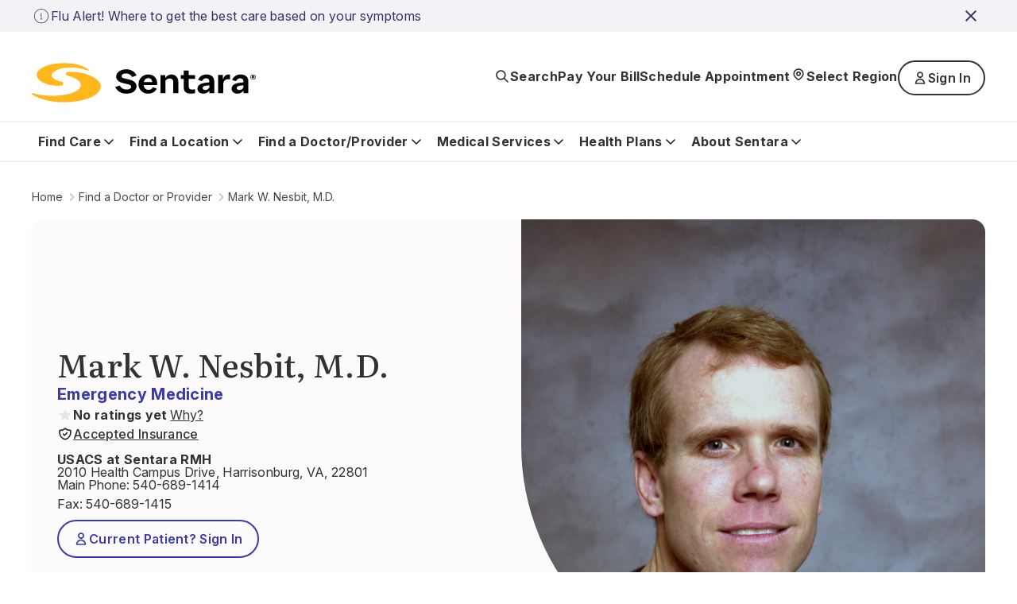

--- FILE ---
content_type: text/html; charset=utf-8
request_url: https://www.sentara.com/find-a-doctor-or-provider/Nesbit-Mark-68491
body_size: 37418
content:
<!doctype html><html lang="en"><head><title data-react-helmet="true">Mark Nesbit, M.D.</title><meta data-react-helmet="true" name="keywords" content="sentara, heathcare "/><meta data-react-helmet="true" name="title" content="Mark Nesbit, M.D. practices Emergency Medicine at USACS at Sentara RMH"/><meta data-react-helmet="true" name="description" content="Mark Nesbit practices Emergency Medicine at USACS at Sentara RMH located in Harrisonburg, VA."/><meta data-react-helmet="true" property="og:url" content="https://www.sentara.com/find-a-doctor-or-provider/Nesbit-Mark-68491"/><meta data-react-helmet="true" property="og:title" content="Mark Nesbit, M.D. practices Emergency Medicine at USACS at Sentara RMH"/><meta data-react-helmet="true" property="og:description" content="Mark Nesbit practices Emergency Medicine at USACS at Sentara RMH located in Harrisonburg, VA."/><meta data-react-helmet="true" property="og:image" content="https://shc-p-001.sitecorecontenthub.cloud/api/public/content/provider-image-68491?v=c4c1670a"/><meta data-react-helmet="true" property="og:site_name" content="Sentara"/><meta data-react-helmet="true" property="og:site" content="www.sentara.com"/><meta data-react-helmet="true" property="og:type" content="website"/><link data-react-helmet="true" rel="alternate" href="https://www.sentara.com/find-a-doctor-or-provider/Nesbit-Mark-68491" hrefLang="en"/><link data-react-helmet="true" rel="alternate" href="https://www.sentara.com/find-a-doctor-or-provider/Nesbit-Mark-68491" hrefLang="x-default"/><link data-react-helmet="true" rel="canonical" href="https://www.sentara.com/find-a-doctor-or-provider/Nesbit-Mark-68491"/><link data-react-helmet="true" rel="icon" href="https://shc-p-001.sitecorecontenthub.cloud/api/public/content/1d49410ac7a84aab986bd1dd5b47a907?v=d21492c7" type="image/x-icon"/><link data-react-helmet="true" rel="preconnect" href="https://fonts.googleapis.com"/><link data-react-helmet="true" rel="preconnect" href="https://fonts.gstatic.com" crossOrigin="anonymous"/><meta charset="utf-8"/><meta name="viewport" content="width=device-width,initial-scale=1,shrink-to-fit=no"/><meta name="theme-color" content="#000000"/><script defer="defer" src="/dist/sentara/static/js/main.a35b0750.js"></script><link href="/dist/sentara/static/css/main.6922e36f.css" rel="stylesheet"></head><body><noscript>You need to enable JavaScript to run this app.</noscript><div id="root"><main id="theme" data-theme="sentara" class="px-4 flex flex-col min-h-screen" style="--neutral-50:#FCFAFA;--neutral-100:#F5F0EE;--neutral-200:#EEE7E4;--neutral-300:#CDC3C0;--neutral-400:#B3A8A2;--neutral-500:#333131;--neutral-600:#696363;--neutral-700:#4B4849;--neutral-800:#333131;--neutral-900:#171717;--primary-50:#F3F3F7;--primary-100:#B4C4FC;--primary-200:#6C85FF;--primary-300:#B0B0D4;--primary-400:#8989C3;--primary-500:#3B3BA8;--primary-600:#434384;--primary-700:#3A3A6A;--primary-800:#333366;--primary-900:#242438;--classIsFull:#F3F3F7;--headersBackground:#0076A8"><div data-uniqueid="a0484862-7d77-4136-b044-5028d5a47032_Alert_a45a1507-928c-4eec-af63-e064bad51300" data-component-name="Alert"></div><div style="--primary-50:#F3F3F7;--primary-100:#E9E9F1;--primary-200:#EEE7E4;--primary-300:#E1D5D1;--primary-400:#4B4849;--primary-500:#333131;--primary-600:#434384;--primary-700:#3A3A6A;--primary-800:#171717;--primary-900:#242438;--neutral-50:#FCFAFA;--neutral-100:#F5F0EE;--neutral-200:#EEE7E4;--neutral-300:#E1D5D1;--neutral-400:#B3A8A2;--neutral-500:#8D8585;--neutral-600:#5B5857;--neutral-700:#4B4849;--neutral-800:#333131;--neutral-900:#171717;--classIsFull:#F5F5F5;--headersBackground:#FFFFFF" class="header-Container" id="header_id" data-uniqueid="a0484862-7d77-4136-b044-5028d5a47032_Header_4cf02608-c0bd-48ed-87da-703c9d5a829f" data-skipcontentid="skip-content-id" data-component-name="Header"><header class="header" data-testid="header"><div class="header-Top" data-testid="header-top" style="background-color:#FFFFFF"><div class="header-TopContainer"><a href="/" class="header-MainLogo" title="Sentara logo" target="" aria-label="Sentara logo" data-testid="mainLogoLink"><img src="https://shc-p-001.sitecorecontenthub.cloud/api/public/content/8fc2b982dcf9475a8eab9f40c9423b10?v=691bf632" alt="Sentara logo"/></a><button class="buttonLayout buttonLayout_navigation_medium button header-SearchButton" data-testid="topButtons-SearchButton"><span class="buttonLayout-Icon" data-testid="buttonLayout-iconLeft"><svg width="20" height="20" viewBox="0 0 20 20" fill="none" xmlns="http://www.w3.org/2000/svg"><path d="M17 17L12.3333 12.3333M13.8889 8.44444C13.8889 11.4513 11.4513 13.8889 8.44444 13.8889C5.43756 13.8889 3 11.4513 3 8.44444C3 5.43756 5.43756 3 8.44444 3C11.4513 3 13.8889 5.43756 13.8889 8.44444Z" stroke="#262626" stroke-width="1.67" stroke-linecap="round" stroke-linejoin="round"></path></svg></span><span class="header-SearchButtonText" data-testid="header-searchButtonText">Search</span></button><button class="buttonLayout buttonLayout_navigation_large button locationSelector-RegionButton header-MobileView" aria-label="Select Region" data-testid="location-selector-region-button"><span class="buttonLayout-Icon" data-testid="buttonLayout-iconLeft"><svg width="20" height="20" viewBox="0 0 20 20" fill="none" xmlns="http://www.w3.org/2000/svg"><path d="M14.1007 12.8995C13.5075 13.4927 12.3487 14.6515 11.4138 15.5863C10.6328 16.3674 9.36738 16.3672 8.58633 15.5862C7.66878 14.6686 6.53036 13.5302 5.89966 12.8995C3.63501 10.6348 3.63501 6.96313 5.89966 4.69848C8.1643 2.43384 11.836 2.43384 14.1007 4.69848C16.3653 6.96313 16.3653 10.6348 14.1007 12.8995Z" stroke="#262626" stroke-width="1.67" stroke-linecap="round" stroke-linejoin="round"></path><path d="M12.1748 8.79899C12.1748 10 11.2012 10.9736 10.0002 10.9736C8.79915 10.9736 7.82554 10 7.82554 8.79899C7.82554 7.59798 8.79915 6.62437 10.0002 6.62437C11.2012 6.62437 12.1748 7.59798 12.1748 8.79899Z" stroke="#262626" stroke-width="1.67" stroke-linecap="round" stroke-linejoin="round"></path></svg></span><span class="locationSelector-RegionButtonText">Select Region</span></button><div class="header-SpecialButtonsGroup header-DesktopView" data-testid="header-specialButtonsGroup"><div class="headerNavigationLinks header-DesktopView" data-testid="header-navigation-links"><a class="buttonLayout buttonLayout_navigation_medium headerNavigationLinks-Item" href="/billing" text="Pay Your Bill" aria_label="Pay Your Bill" target="" data-testid="headerNavigationLinks-topNavigationLink-0">Pay Your Bill</a><a class="buttonLayout buttonLayout_navigation_medium headerNavigationLinks-Item" href="/find-a-doctor-or-provider/sentara-medical-group/schedule-an-appointment" text="Schedule Appointment" aria_label="Schedule Appointment" target="" data-testid="headerNavigationLinks-topNavigationLink-1">Schedule Appointment</a></div><button class="buttonLayout buttonLayout_navigation_large button locationSelector-RegionButton header-DesktopView" aria-label="Select Region" data-testid="location-selector-region-button"><span class="buttonLayout-Icon" data-testid="buttonLayout-iconLeft"><svg width="20" height="20" viewBox="0 0 20 20" fill="none" xmlns="http://www.w3.org/2000/svg"><path d="M14.1007 12.8995C13.5075 13.4927 12.3487 14.6515 11.4138 15.5863C10.6328 16.3674 9.36738 16.3672 8.58633 15.5862C7.66878 14.6686 6.53036 13.5302 5.89966 12.8995C3.63501 10.6348 3.63501 6.96313 5.89966 4.69848C8.1643 2.43384 11.836 2.43384 14.1007 4.69848C16.3653 6.96313 16.3653 10.6348 14.1007 12.8995Z" stroke="#262626" stroke-width="1.67" stroke-linecap="round" stroke-linejoin="round"></path><path d="M12.1748 8.79899C12.1748 10 11.2012 10.9736 10.0002 10.9736C8.79915 10.9736 7.82554 10 7.82554 8.79899C7.82554 7.59798 8.79915 6.62437 10.0002 6.62437C11.2012 6.62437 12.1748 7.59798 12.1748 8.79899Z" stroke="#262626" stroke-width="1.67" stroke-linecap="round" stroke-linejoin="round"></path></svg></span><span class="locationSelector-RegionButtonText">Select Region</span></button><div class="header-headerSignIn"><button class="buttonLayout buttonLayout_none_small button" aria-haspopup="true" aria-expanded="false" aria-controls="signInDropdownMenu" aria-label="Sign In button" type="button" data-testid="signInLink">Sign In</button><ul id="signInDropdownMenu" class="SignInDropdownMenu " role="menu" aria-label="Sign In button dropdown menu" tabindex="-1"><li role="menuitem" class="buttonLayout buttonLayout_secondary_large"><a href=" https://mychart.sentara.com/mychart/" target="" aria-label="Sentara MyChart">Sentara MyChart</a></li><li role="menuitem" class="buttonLayout buttonLayout_secondary_large"><a href="https://member.sentarahealthplans.com/sign-in" target="_blank" rel="noopener noreferrer" aria-label="Health Plan Member Portal">Health Plan Member Portal</a></li></ul></div><div class="headerNavigationLinks header-MobileView" data-testid="header-navigation-links"><a class="buttonLayout buttonLayout_navigation_medium headerNavigationLinks-Item" href="/billing" text="Pay Your Bill" aria_label="Pay Your Bill" target="" data-testid="headerNavigationLinks-topNavigationLink-0">Pay Your Bill</a><a class="buttonLayout buttonLayout_navigation_medium headerNavigationLinks-Item" href="/find-a-doctor-or-provider/sentara-medical-group/schedule-an-appointment" text="Schedule Appointment" aria_label="Schedule Appointment" target="" data-testid="headerNavigationLinks-topNavigationLink-1">Schedule Appointment</a></div></div><button class="buttonLayout buttonLayout_navigation_medium button header-MenuButton" aria-label="Navigation Menu" data-testid="side-menu-button"><span class="buttonLayout-Icon" data-testid="buttonLayout-iconRight"><svg width="20" height="20" viewBox="0 0 20 20" fill="none" xmlns="http://www.w3.org/2000/svg"><path d="M3 4.75H17M3 10H17M3 15.25H17" stroke="#262626" stroke-width="1.67" stroke-linecap="round" stroke-linejoin="round"></path></svg></span></button><div aria-live="polite" class="header-ScreenReaderMessage">Main navigation is closed</div></div></div><div class="header-BottomContainer"><div class="header-CloseContainer"><button class="buttonLayout buttonLayout_navigation_medium button header-CloseButton" aria-label="Close main navigation"><span class="buttonLayout-Icon" data-testid="buttonLayout-iconLeft"><svg width="20" height="20" viewBox="0 0 20 20" fill="none" xmlns="http://www.w3.org/2000/svg"><path fill-rule="evenodd" clip-rule="evenodd" d="M 3 3 L 17 17 M 10 10 L 3 17 M 10 10 L 17 3" stroke-width="2"></path></svg></span>Close main navigation</button></div><nav class="header-Navigation" data-testid="header-navigation"><ul class="header-NavList"><li class="mainNavigationItem" data-testid="mainNavigationItem-0"><div class="mainNavigationItem-ButtonsContainer" data-testid="mainNavigationItem-buttonsContainer"><button class="buttonLayout buttonLayout_navigation_large button mainNavigationItem-BackButton" data-testid="header-mobile-back-button" aria-label="Back to the main navigation level"><span class="buttonLayout-Icon" data-testid="buttonLayout-iconLeft"><svg width="20" height="20" viewBox="0 0 20 20" fill="none" xmlns="http://www.w3.org/2000/svg"><path d="M15 8L10 13L5 8" stroke="#262626" stroke-width="1.67" stroke-linecap="round" stroke-linejoin="round"></path></svg></span>Back to the main navigation level</button><button class="buttonLayout buttonLayout_navigation_large button mainNavigationLink" data-testid="mainNavigationItem-0-mainNavigationLink-button" aria-label="Find Care button">Find Care<span class="buttonLayout-Icon" data-testid="buttonLayout-iconRight"><svg width="20" height="20" viewBox="0 0 20 20" fill="none" xmlns="http://www.w3.org/2000/svg"><path d="M15 8L10 13L5 8" stroke="#262626" stroke-width="1.67" stroke-linecap="round" stroke-linejoin="round"></path></svg></span></button></div><div data-testid="secondary-navigation" class="mainNavigationItem-SecondaryNav mainNavigationItem-SecondaryNav_TwoColumn"><p class="mainNavigationItem-ShortSummary" data-testid="mainNavigationItem-short-summary">Sentara offers convenient options for care depending on your condition.</p><div class="mainNavigationItem-SecondaryNavBlock"><ul class="mainNavigationItem-SecondaryNavList" data-testid="secondaryNavList"><li class="mainNavigationItem-SecondaryNavListItem" data-testid="mainNavigationItem-0-secondaryNavigationLink-listItem-0"><a href="/hospitalslocations/sentara-virtual-care/our-care-teams" class="buttonLayout buttonLayout_navigation_large secondaryNavigationLink-Link" target="" data-testid="mainNavigationItem-0-secondaryNavigationLink-0" aria-label="Virtual Care">Virtual Care</a></li><li class="mainNavigationItem-SecondaryNavListItem" data-testid="mainNavigationItem-0-secondaryNavigationLink-listItem-1"><a href="/find-care/walk-in-care-locations" class="buttonLayout buttonLayout_navigation_large secondaryNavigationLink-Link" target="" data-testid="mainNavigationItem-0-secondaryNavigationLink-1" aria-label="Walk-In Care">Walk-In Care</a></li><li class="mainNavigationItem-SecondaryNavListItem" data-testid="mainNavigationItem-0-secondaryNavigationLink-listItem-2"><a href="/hospitalslocations/sentara-urgent-care/locations" class="buttonLayout buttonLayout_navigation_large secondaryNavigationLink-Link" target="" data-testid="mainNavigationItem-0-secondaryNavigationLink-2" aria-label="Urgent Care">Urgent Care</a></li><li class="mainNavigationItem-SecondaryNavListItem" data-testid="mainNavigationItem-0-secondaryNavigationLink-listItem-3"><a href="/find-a-doctor-or-provider/sentara-medical-group/schedule-an-appointment" class="buttonLayout buttonLayout_navigation_large secondaryNavigationLink-Link" target="" data-testid="mainNavigationItem-0-secondaryNavigationLink-3" aria-label="New Patient Appointment">New Patient Appointment</a></li><li class="mainNavigationItem-SecondaryNavListItem" data-testid="mainNavigationItem-0-secondaryNavigationLink-listItem-4"><a href="/hospitalslocations?types=Emergency" class="buttonLayout buttonLayout_navigation_large secondaryNavigationLink-Link" target="" data-testid="mainNavigationItem-0-secondaryNavigationLink-4" aria-label="Emergency Room">Emergency Room</a></li></ul><a href="/find-care" class="buttonLayout buttonLayout_link_large mainNavigationItem-LinkCTA" target="" data-testid="mainNavigationItem-linkCTA" aria-label="Which Should I Choose?">Which Should I Choose?</a></div></div></li><li class="mainNavigationItem" data-testid="mainNavigationItem-1"><div class="mainNavigationItem-ButtonsContainer" data-testid="mainNavigationItem-buttonsContainer"><button class="buttonLayout buttonLayout_navigation_large button mainNavigationItem-BackButton" data-testid="header-mobile-back-button" aria-label="Back to the main navigation level"><span class="buttonLayout-Icon" data-testid="buttonLayout-iconLeft"><svg width="20" height="20" viewBox="0 0 20 20" fill="none" xmlns="http://www.w3.org/2000/svg"><path d="M15 8L10 13L5 8" stroke="#262626" stroke-width="1.67" stroke-linecap="round" stroke-linejoin="round"></path></svg></span>Back to the main navigation level</button><button class="buttonLayout buttonLayout_navigation_large button mainNavigationLink" data-testid="mainNavigationItem-1-mainNavigationLink-button" aria-label="Find a Location button">Find a Location<span class="buttonLayout-Icon" data-testid="buttonLayout-iconRight"><svg width="20" height="20" viewBox="0 0 20 20" fill="none" xmlns="http://www.w3.org/2000/svg"><path d="M15 8L10 13L5 8" stroke="#262626" stroke-width="1.67" stroke-linecap="round" stroke-linejoin="round"></path></svg></span></button></div><div data-testid="secondary-navigation" class="mainNavigationItem-SecondaryNav"><p class="mainNavigationItem-ShortSummary" data-testid="mainNavigationItem-short-summary">Sentara operates more than 100 sites of care across Virginia and North Carolina. Find locations near you.</p><div class="mainNavigationItem-SecondaryNavBlock"><ul class="mainNavigationItem-SecondaryNavList mainNavigationItem-SecondaryNavList_InlineLinks" data-testid="secondaryNavList"><li class="mainNavigationItem-SecondaryNavListItem" data-testid="mainNavigationItem-1-secondaryNavigationLink-listItem-0"><a href="/hospitalslocations?types=Hospitals" class="buttonLayout buttonLayout_navigation_large secondaryNavigationLink-Link" target="" data-testid="mainNavigationItem-1-secondaryNavigationLink-0" aria-label="Hospitals">Hospitals</a></li><li class="mainNavigationItem-SecondaryNavListItem" data-testid="mainNavigationItem-1-secondaryNavigationLink-listItem-1"><a href="/hospitalslocations?types=Imaging+Center" class="buttonLayout buttonLayout_navigation_large secondaryNavigationLink-Link" target="" data-testid="mainNavigationItem-1-secondaryNavigationLink-1" aria-label="Imaging Centers">Imaging Centers</a></li><li class="mainNavigationItem-SecondaryNavListItem" data-testid="mainNavigationItem-1-secondaryNavigationLink-listItem-2"><a href="/hospitalslocations?types=Senior+Care" class="buttonLayout buttonLayout_navigation_large secondaryNavigationLink-Link" target="" data-testid="mainNavigationItem-1-secondaryNavigationLink-2" aria-label="Senior Care">Senior Care</a></li><li class="mainNavigationItem-SecondaryNavListItem" data-testid="mainNavigationItem-1-secondaryNavigationLink-listItem-3"><a href="/hospitalslocations?types=Schools" class="buttonLayout buttonLayout_navigation_large secondaryNavigationLink-Link" target="" data-testid="mainNavigationItem-1-secondaryNavigationLink-3" aria-label="Schools">Schools</a></li><li class="mainNavigationItem-SecondaryNavListItem" data-testid="mainNavigationItem-1-secondaryNavigationLink-listItem-4"><a href="/hospitalslocations?types=Urgent+Care" class="buttonLayout buttonLayout_navigation_large secondaryNavigationLink-Link" target="" data-testid="mainNavigationItem-1-secondaryNavigationLink-4" aria-label="Urgent Care">Urgent Care</a></li><li class="mainNavigationItem-SecondaryNavListItem" data-testid="mainNavigationItem-1-secondaryNavigationLink-listItem-5"><a href="/hospitalslocations?types=Emergency" class="buttonLayout buttonLayout_navigation_large secondaryNavigationLink-Link" target="" data-testid="mainNavigationItem-1-secondaryNavigationLink-5" aria-label="Emergency">Emergency</a></li><li class="mainNavigationItem-SecondaryNavListItem" data-testid="mainNavigationItem-1-secondaryNavigationLink-listItem-6"><a href="/hospitalslocations?types=Outpatient+Care" class="buttonLayout buttonLayout_navigation_large secondaryNavigationLink-Link" target="" data-testid="mainNavigationItem-1-secondaryNavigationLink-6" aria-label="Outpatient Care">Outpatient Care</a></li><li class="mainNavigationItem-SecondaryNavListItem" data-testid="mainNavigationItem-1-secondaryNavigationLink-listItem-7"><a href="/hospitalslocations?types=Primary+Care" class="buttonLayout buttonLayout_navigation_large secondaryNavigationLink-Link" target="" data-testid="mainNavigationItem-1-secondaryNavigationLink-7" aria-label="Primary Care">Primary Care</a></li><li class="mainNavigationItem-SecondaryNavListItem" data-testid="mainNavigationItem-1-secondaryNavigationLink-listItem-8"><a href="/hospitalslocations?types=Therapy+and+Fitness" class="buttonLayout buttonLayout_navigation_large secondaryNavigationLink-Link" target="" data-testid="mainNavigationItem-1-secondaryNavigationLink-8" aria-label="Therapy &amp; Fitness">Therapy &amp; Fitness</a></li><li class="mainNavigationItem-SecondaryNavListItem" data-testid="mainNavigationItem-1-secondaryNavigationLink-listItem-9"><a href="/hospitalslocations?types=Home+Care" class="buttonLayout buttonLayout_navigation_large secondaryNavigationLink-Link" target="" data-testid="mainNavigationItem-1-secondaryNavigationLink-9" aria-label="Home Care">Home Care</a></li></ul><a href="/hospitalslocations" class="buttonLayout buttonLayout_link_large mainNavigationItem-LinkCTA" target="" data-testid="mainNavigationItem-linkCTA" aria-label="View Nearby Locations">View Nearby Locations</a></div></div></li><li class="mainNavigationItem" data-testid="mainNavigationItem-2"><div class="mainNavigationItem-ButtonsContainer" data-testid="mainNavigationItem-buttonsContainer"><button class="buttonLayout buttonLayout_navigation_large button mainNavigationItem-BackButton" data-testid="header-mobile-back-button" aria-label="Back to the main navigation level"><span class="buttonLayout-Icon" data-testid="buttonLayout-iconLeft"><svg width="20" height="20" viewBox="0 0 20 20" fill="none" xmlns="http://www.w3.org/2000/svg"><path d="M15 8L10 13L5 8" stroke="#262626" stroke-width="1.67" stroke-linecap="round" stroke-linejoin="round"></path></svg></span>Back to the main navigation level</button><button class="buttonLayout buttonLayout_navigation_large button mainNavigationLink" data-testid="mainNavigationItem-2-mainNavigationLink-button" aria-label="Find a Doctor/Provider button">Find a Doctor/Provider<span class="buttonLayout-Icon" data-testid="buttonLayout-iconRight"><svg width="20" height="20" viewBox="0 0 20 20" fill="none" xmlns="http://www.w3.org/2000/svg"><path d="M15 8L10 13L5 8" stroke="#262626" stroke-width="1.67" stroke-linecap="round" stroke-linejoin="round"></path></svg></span></button></div><div data-testid="secondary-navigation" class="mainNavigationItem-SecondaryNav mainNavigationItem-SecondaryNav_TwoColumn"><p class="mainNavigationItem-ShortSummary" data-testid="mainNavigationItem-short-summary">Find a doctor or other health care provider perfect for your medical needs.</p><div class="mainNavigationItem-SecondaryNavBlock"><ul class="mainNavigationItem-SecondaryNavList mainNavigationItem-SecondaryNavList_InlineLinks" data-testid="secondaryNavList"><li class="mainNavigationItem-SecondaryNavListItem" data-testid="mainNavigationItem-2-secondaryNavigationLink-listItem-0"><a href="/find-a-doctor-or-provider" class="buttonLayout buttonLayout_navigation_large secondaryNavigationLink-Link" target="" data-testid="mainNavigationItem-2-secondaryNavigationLink-0" aria-label="Find a Doctor or Provider">Find a Doctor or Provider</a></li><li class="mainNavigationItem-SecondaryNavListItem" data-testid="mainNavigationItem-2-secondaryNavigationLink-listItem-1"><a href="/find-a-doctor-or-provider/sentara-medical-group/schedule-an-appointment" class="buttonLayout buttonLayout_navigation_large secondaryNavigationLink-Link" target="" data-testid="mainNavigationItem-2-secondaryNavigationLink-1" aria-label="Schedule an Appointment">Schedule an Appointment</a></li><li class="mainNavigationItem-SecondaryNavListItem" data-testid="mainNavigationItem-2-secondaryNavigationLink-listItem-2"><a href="/find-a-doctor-or-provider/sentara-medical-group/primary-care" class="buttonLayout buttonLayout_navigation_large secondaryNavigationLink-Link" target="" data-testid="mainNavigationItem-2-secondaryNavigationLink-2" aria-label="Primary Care">Primary Care</a></li><li class="mainNavigationItem-SecondaryNavListItem" data-testid="mainNavigationItem-2-secondaryNavigationLink-listItem-3"><a href="/find-a-doctor-or-provider/np-pa" class="buttonLayout buttonLayout_navigation_large secondaryNavigationLink-Link" target="" data-testid="mainNavigationItem-2-secondaryNavigationLink-3" aria-label="What is an NP or PA?">What is an NP or PA?</a></li><li class="mainNavigationItem-SecondaryNavListItem" data-testid="mainNavigationItem-2-secondaryNavigationLink-listItem-4"><a href="/find-a-doctor-or-provider/sentara-medical-group" class="buttonLayout buttonLayout_navigation_large secondaryNavigationLink-Link" target="" data-testid="mainNavigationItem-2-secondaryNavigationLink-4" aria-label="Sentara Medical Group">Sentara Medical Group</a></li></ul><a href="/find-a-doctor-or-provider" class="buttonLayout buttonLayout_link_large mainNavigationItem-LinkCTA" target="" data-testid="mainNavigationItem-linkCTA" aria-label="Find a Doctor or Provider">Find a Doctor or Provider</a></div></div></li><li class="mainNavigationItem" data-testid="mainNavigationItem-3"><div class="mainNavigationItem-ButtonsContainer" data-testid="mainNavigationItem-buttonsContainer"><button class="buttonLayout buttonLayout_navigation_large button mainNavigationItem-BackButton" data-testid="header-mobile-back-button" aria-label="Back to the main navigation level"><span class="buttonLayout-Icon" data-testid="buttonLayout-iconLeft"><svg width="20" height="20" viewBox="0 0 20 20" fill="none" xmlns="http://www.w3.org/2000/svg"><path d="M15 8L10 13L5 8" stroke="#262626" stroke-width="1.67" stroke-linecap="round" stroke-linejoin="round"></path></svg></span>Back to the main navigation level</button><button class="buttonLayout buttonLayout_navigation_large button mainNavigationLink" data-testid="mainNavigationItem-3-mainNavigationLink-button" aria-label="Medical Services button">Medical Services<span class="buttonLayout-Icon" data-testid="buttonLayout-iconRight"><svg width="20" height="20" viewBox="0 0 20 20" fill="none" xmlns="http://www.w3.org/2000/svg"><path d="M15 8L10 13L5 8" stroke="#262626" stroke-width="1.67" stroke-linecap="round" stroke-linejoin="round"></path></svg></span></button></div><div data-testid="secondary-navigation" class="mainNavigationItem-SecondaryNav mainNavigationItem-SecondaryNav_TwoColumn"><p class="mainNavigationItem-ShortSummary" data-testid="mainNavigationItem-short-summary">Sentara offers a wide range of medical services throughout Virginia and North Carolina.</p><div class="mainNavigationItem-SecondaryNavBlock"><ul class="mainNavigationItem-SecondaryNavList mainNavigationItem-SecondaryNavList_InlineLinks" data-testid="secondaryNavList"><li class="mainNavigationItem-SecondaryNavListItem" data-testid="mainNavigationItem-3-secondaryNavigationLink-listItem-0"><a href="/medicalservices/cancer" class="buttonLayout buttonLayout_navigation_large secondaryNavigationLink-Link" target="" data-testid="mainNavigationItem-3-secondaryNavigationLink-0" aria-label="Cancer">Cancer</a></li><li class="mainNavigationItem-SecondaryNavListItem" data-testid="mainNavigationItem-3-secondaryNavigationLink-listItem-1"><a href="/medicalservices/emergency-services" class="buttonLayout buttonLayout_navigation_large secondaryNavigationLink-Link" target="" data-testid="mainNavigationItem-3-secondaryNavigationLink-1" aria-label="Emergency">Emergency</a></li><li class="mainNavigationItem-SecondaryNavListItem" data-testid="mainNavigationItem-3-secondaryNavigationLink-listItem-2"><a href="/medicalservices/heart-and-vascular" class="buttonLayout buttonLayout_navigation_large secondaryNavigationLink-Link" target="" data-testid="mainNavigationItem-3-secondaryNavigationLink-2" aria-label="Heart &amp; Vascular">Heart &amp; Vascular</a></li><li class="mainNavigationItem-SecondaryNavListItem" data-testid="mainNavigationItem-3-secondaryNavigationLink-listItem-3"><a href="/medicalservices/home-care" class="buttonLayout buttonLayout_navigation_large secondaryNavigationLink-Link" target="" data-testid="mainNavigationItem-3-secondaryNavigationLink-3" aria-label="Home Care">Home Care</a></li><li class="mainNavigationItem-SecondaryNavListItem" data-testid="mainNavigationItem-3-secondaryNavigationLink-listItem-4"><a href="/medicalservices/imaging" class="buttonLayout buttonLayout_navigation_large secondaryNavigationLink-Link" target="" data-testid="mainNavigationItem-3-secondaryNavigationLink-4" aria-label="Imaging">Imaging</a></li><li class="mainNavigationItem-SecondaryNavListItem" data-testid="mainNavigationItem-3-secondaryNavigationLink-listItem-5"><a href="/medicalservices/maternity" class="buttonLayout buttonLayout_navigation_large secondaryNavigationLink-Link" target="" data-testid="mainNavigationItem-3-secondaryNavigationLink-5" aria-label="Maternity">Maternity</a></li><li class="mainNavigationItem-SecondaryNavListItem" data-testid="mainNavigationItem-3-secondaryNavigationLink-listItem-6"><a href="/medicalservices/neurosciences" class="buttonLayout buttonLayout_navigation_large secondaryNavigationLink-Link" target="" data-testid="mainNavigationItem-3-secondaryNavigationLink-6" aria-label="Neurosciences">Neurosciences</a></li><li class="mainNavigationItem-SecondaryNavListItem" data-testid="mainNavigationItem-3-secondaryNavigationLink-listItem-7"><a href="/medicalservices/orthopedics" class="buttonLayout buttonLayout_navigation_large secondaryNavigationLink-Link" target="" data-testid="mainNavigationItem-3-secondaryNavigationLink-7" aria-label="Orthopedics">Orthopedics</a></li><li class="mainNavigationItem-SecondaryNavListItem" data-testid="mainNavigationItem-3-secondaryNavigationLink-listItem-8"><a href="/medicalservices/rehabilitation-and-therapy" class="buttonLayout buttonLayout_navigation_large secondaryNavigationLink-Link" target="" data-testid="mainNavigationItem-3-secondaryNavigationLink-8" aria-label="Rehabilitation &amp; Therapy">Rehabilitation &amp; Therapy</a></li><li class="mainNavigationItem-SecondaryNavListItem" data-testid="mainNavigationItem-3-secondaryNavigationLink-listItem-9"><a href="/medicalservices/weight-loss/weight-loss-surgery" class="buttonLayout buttonLayout_navigation_large secondaryNavigationLink-Link" target="" data-testid="mainNavigationItem-3-secondaryNavigationLink-9" aria-label="Weight Loss Surgery">Weight Loss Surgery</a></li></ul><a href="/medicalservices" class="buttonLayout buttonLayout_link_large mainNavigationItem-LinkCTA" target="" data-testid="mainNavigationItem-linkCTA" aria-label="View All Services">View All Services</a></div></div></li><li class="mainNavigationItem" data-testid="mainNavigationItem-4"><div class="mainNavigationItem-ButtonsContainer" data-testid="mainNavigationItem-buttonsContainer"><button class="buttonLayout buttonLayout_navigation_large button mainNavigationItem-BackButton" data-testid="header-mobile-back-button" aria-label="Back to the main navigation level"><span class="buttonLayout-Icon" data-testid="buttonLayout-iconLeft"><svg width="20" height="20" viewBox="0 0 20 20" fill="none" xmlns="http://www.w3.org/2000/svg"><path d="M15 8L10 13L5 8" stroke="#262626" stroke-width="1.67" stroke-linecap="round" stroke-linejoin="round"></path></svg></span>Back to the main navigation level</button><button class="buttonLayout buttonLayout_navigation_large button mainNavigationLink" data-testid="mainNavigationItem-4-mainNavigationLink-button" aria-label="Health Plans button">Health Plans<span class="buttonLayout-Icon" data-testid="buttonLayout-iconRight"><svg width="20" height="20" viewBox="0 0 20 20" fill="none" xmlns="http://www.w3.org/2000/svg"><path d="M15 8L10 13L5 8" stroke="#262626" stroke-width="1.67" stroke-linecap="round" stroke-linejoin="round"></path></svg></span></button></div><div data-testid="secondary-navigation" class="mainNavigationItem-SecondaryNav mainNavigationItem-SecondaryNav_TwoColumn"><p class="mainNavigationItem-ShortSummary" data-testid="mainNavigationItem-short-summary">With us, you&#x27;re more than a number</p><div class="mainNavigationItem-SecondaryNavBlock"><ul class="mainNavigationItem-SecondaryNavList mainNavigationItem-SecondaryNavList_InlineLinks" data-testid="secondaryNavList"><li class="mainNavigationItem-SecondaryNavListItem" data-testid="mainNavigationItem-4-secondaryNavigationLink-listItem-0"><a href="https://www.sentarahealthplans.com/en/plans" class="buttonLayout buttonLayout_navigation_large secondaryNavigationLink-Link" title="Shop for insurance" target="_blank" rel="noopener noreferrer" lang="en" data-testid="mainNavigationItem-4-secondaryNavigationLink-0" aria-label="Shop for insurance">Shop for insurance</a></li><li class="mainNavigationItem-SecondaryNavListItem" data-testid="mainNavigationItem-4-secondaryNavigationLink-listItem-1"><a href="https://www.sentarahealthplans.com/en/members" class="buttonLayout buttonLayout_navigation_large secondaryNavigationLink-Link" title="Manage my plan" target="_blank" rel="noopener noreferrer" lang="en" data-testid="mainNavigationItem-4-secondaryNavigationLink-1" aria-label="Manage my plan">Manage my plan</a></li><li class="mainNavigationItem-SecondaryNavListItem" data-testid="mainNavigationItem-4-secondaryNavigationLink-listItem-2"><a href="https://www.sentarahealthplans.com/en/find-doctors-drugs-and-facilities" class="buttonLayout buttonLayout_navigation_large secondaryNavigationLink-Link" title="Find in-network doctors, drugs and facilities" target="_blank" rel="noopener noreferrer" lang="en" data-testid="mainNavigationItem-4-secondaryNavigationLink-2" aria-label="Find in-network doctors, drugs and facilities">Find in-network doctors, drugs and facilities</a></li><li class="mainNavigationItem-SecondaryNavListItem" data-testid="mainNavigationItem-4-secondaryNavigationLink-listItem-3"><a href="https://www.sentarahealthplans.com/en/" class="buttonLayout buttonLayout_navigation_large secondaryNavigationLink-Link" title="More about Sentara Health Plans" target="_blank" rel="noopener noreferrer" lang="en" data-testid="mainNavigationItem-4-secondaryNavigationLink-3" aria-label="More about Sentara Health Plans">More about Sentara Health Plans</a></li></ul></div></div></li><li class="mainNavigationItem" data-testid="mainNavigationItem-5"><div class="mainNavigationItem-ButtonsContainer" data-testid="mainNavigationItem-buttonsContainer"><button class="buttonLayout buttonLayout_navigation_large button mainNavigationItem-BackButton" data-testid="header-mobile-back-button" aria-label="Back to the main navigation level"><span class="buttonLayout-Icon" data-testid="buttonLayout-iconLeft"><svg width="20" height="20" viewBox="0 0 20 20" fill="none" xmlns="http://www.w3.org/2000/svg"><path d="M15 8L10 13L5 8" stroke="#262626" stroke-width="1.67" stroke-linecap="round" stroke-linejoin="round"></path></svg></span>Back to the main navigation level</button><button class="buttonLayout buttonLayout_navigation_large button mainNavigationLink" data-testid="mainNavigationItem-5-mainNavigationLink-button" aria-label="About Sentara button">About Sentara<span class="buttonLayout-Icon" data-testid="buttonLayout-iconRight"><svg width="20" height="20" viewBox="0 0 20 20" fill="none" xmlns="http://www.w3.org/2000/svg"><path d="M15 8L10 13L5 8" stroke="#262626" stroke-width="1.67" stroke-linecap="round" stroke-linejoin="round"></path></svg></span></button></div><div data-testid="secondary-navigation" class="mainNavigationItem-SecondaryNav mainNavigationItem-SecondaryNav_TwoColumn"><p class="mainNavigationItem-ShortSummary" data-testid="mainNavigationItem-short-summary">Sentara has a long history of innovation, compassion and community benefit.</p><div class="mainNavigationItem-SecondaryNavBlock"><ul class="mainNavigationItem-SecondaryNavList mainNavigationItem-SecondaryNavList_InlineLinks" data-testid="secondaryNavList"><li class="mainNavigationItem-SecondaryNavListItem" data-testid="mainNavigationItem-5-secondaryNavigationLink-listItem-0"><a href="/aboutus/about-sentara" class="buttonLayout buttonLayout_navigation_large secondaryNavigationLink-Link" title="who we are" target="" lang="en" data-testid="mainNavigationItem-5-secondaryNavigationLink-0" aria-label="who we are">Who we are</a></li><li class="mainNavigationItem-SecondaryNavListItem" data-testid="mainNavigationItem-5-secondaryNavigationLink-listItem-1"><a href="/aboutus/careers" class="buttonLayout buttonLayout_navigation_large secondaryNavigationLink-Link" target="" data-testid="mainNavigationItem-5-secondaryNavigationLink-1" aria-label="Careers">Careers</a></li><li class="mainNavigationItem-SecondaryNavListItem" data-testid="mainNavigationItem-5-secondaryNavigationLink-listItem-2"><a href="/aboutus/news" class="buttonLayout buttonLayout_navigation_large secondaryNavigationLink-Link" target="" data-testid="mainNavigationItem-5-secondaryNavigationLink-2" aria-label="Newsroom">Newsroom</a></li><li class="mainNavigationItem-SecondaryNavListItem" data-testid="mainNavigationItem-5-secondaryNavigationLink-listItem-3"><a href="/community-involvement" class="buttonLayout buttonLayout_navigation_large secondaryNavigationLink-Link" title="Community Involvement" target="_blank" rel="noopener noreferrer" lang="en" data-testid="mainNavigationItem-5-secondaryNavigationLink-3" aria-label="Community Involvement">Community Involvement</a></li><li class="mainNavigationItem-SecondaryNavListItem" data-testid="mainNavigationItem-5-secondaryNavigationLink-listItem-4"><a href="/aboutus/about-sentara/sentara-health-plans" class="buttonLayout buttonLayout_navigation_large secondaryNavigationLink-Link" title="Sentara Health Plans" target="" lang="en" data-testid="mainNavigationItem-5-secondaryNavigationLink-4" aria-label="Sentara Health Plans">Sentara Health Plans</a></li></ul><a href="/aboutus" class="buttonLayout buttonLayout_link_large mainNavigationItem-LinkCTA" target="" data-testid="mainNavigationItem-linkCTA" aria-label="More About Sentara">More About Sentara</a></div></div></li></ul></nav></div></header></div><div data-uniqueid="a0484862-7d77-4136-b044-5028d5a47032_Breadcrumbs_eb33ad2f-09aa-4b88-be2b-d9127a10137c" data-component-name="Breadcrumbs"><nav aria-label="Breadcrumb" class="breadcrumbs" data-testid="nav-breadcrumbs"><ol class="breadcrumbs-Wrapper"><li class="breadcrumbs-Container"><a href="/" class="breadcrumbs-Item" data-testid="breadcrumb-link">Home</a><svg width="16" height="16" viewBox="0 0 16 16" fill="none" xmlns="http://www.w3.org/2000/svg" class="breadcrumbs-Icon" data-testid="breadcrumb-icon"><path d="M5.59998 4L9.59998 8L5.59998 12" stroke="#D4D4D4" stroke-width="1.67" stroke-linecap="round" stroke-linejoin="round"></path></svg></li><li class="breadcrumbs-Container"><a href="/find-a-doctor-or-provider" class="breadcrumbs-Item" data-testid="breadcrumb-link">Find a Doctor or Provider</a><svg width="16" height="16" viewBox="0 0 16 16" fill="none" xmlns="http://www.w3.org/2000/svg" class="breadcrumbs-Icon" data-testid="breadcrumb-icon"><path d="M5.59998 4L9.59998 8L5.59998 12" stroke="#D4D4D4" stroke-width="1.67" stroke-linecap="round" stroke-linejoin="round"></path></svg></li><li class="breadcrumbs-Container"><a href="nesbit-mark-68491" class="breadcrumbs-Item" data-testid="breadcrumb-link" aria-current="page">Mark W. Nesbit, M.D.</a></li></ol></nav></div><div data-uniqueid="a0484862-7d77-4136-b044-5028d5a47032_ProviderInfo_f4fd8511-c431-479a-b524-3d749e2f11e9" data-component-name="ProviderInfo"><section class="banner banner_WithImage providerInfo"><div class="banner-ImageWrapper"><img src="https://shc-p-001.sitecorecontenthub.cloud/api/public/content/provider-image-68491?v=c4c1670a" alt="provider Mark W. Nesbit, M.D." class="banner-Image banner-Image_WithUShape" data-testid="banner-image" loading="lazy"/></div><div class="banner-InfoContainer"><h1 class="providerInfo-Headline" data-testid="provider-info-full-name">Mark W. Nesbit, M.D.</h1><div><p class="providerSpecialties providerInfo-Specialties" data-testid="horizontal-provider-specialties"><a class="buttonLayout buttonLayout_none_large" href="/find-a-doctor-or-provider?specialty=Emergency%20Medicine" data-testid="specialty" data-disable-autotrack="true">Emergency Medicine</a></p></div><div class="rating-Loading"><span aria-live="polite" aria-busy="true"><span class="react-loading-skeleton" style="width:100%">‌</span><br/></span></div><div class="tooltip-Root"><button class="tooltip" data-testid="tooltip-button" aria-describedby=":R2q2kH1:" data-disable-autotrack="true" aria-label="View providers in Sentara Medical Group or Affiliated Providers"><span id=":R2q2kH1:" class="tooltip-HiddenDescription">Please call to see if you insurance is accepted by the provider.</span><span class="providerInfo-AcceptedInsurance"><svg width="20" height="20" viewBox="0 0 20 20" fill="none" xmlns="http://www.w3.org/2000/svg"><path d="M7.66667 10.1687L9.22222 11.7242L12.3333 8.61311M16.7028 5.48981C16.5436 5.49789 16.3834 5.50197 16.2222 5.50197C13.8318 5.50197 11.6512 4.6033 9.99995 3.12537C8.34871 4.60324 6.16819 5.50188 3.77778 5.50188C3.6166 5.50188 3.45638 5.49779 3.29721 5.48972C3.10321 6.2392 3 7.02521 3 7.83534C3 12.1843 5.97447 15.8385 10 16.8746C14.0255 15.8385 17 12.1843 17 7.83534C17 7.02525 16.8968 6.23926 16.7028 5.48981Z" stroke="#262626" stroke-width="1.67" stroke-linecap="round" stroke-linejoin="round"></path></svg><span data-testid="provider-info-accepted-insurance">Accepted Insurance</span></span></button></div><p class="providerInfo-PracticeName" data-testid="provider-info-practice-name">USACS at Sentara RMH</p><p class="providerInfo-Address" data-testid="provider-info-address">2010 Health Campus Drive, Harrisonburg, VA, 22801</p><div><p data-testid="contacts-phone-number"><span class="contacts-Medium" data-testid="contacts-text">Main Phone<!-- -->:<!-- --> </span><a class="contacts-Link" href="tel:540-689-1414" data-testid="contacts-link" data-disable-autotrack="false" data-analytics-category="Phone Number" data-analytics-text="540-689-1414" data-analytics-href="tel:540-689-1414" data-analytics-target-host="">540-689-1414</a></p><p data-testid="fax-number"><span class="contacts-Medium">Fax<!-- -->: </span> <!-- -->540-689-1415</p></div><a href="https://mychart.sentara.com/mychart/" class="buttonLayout buttonLayout_secondary_large providerInfo-SignInLink" title="Current Patient?" target="" data-testid="provider-info-sign-in-link" data-analytics-category="Sign In" data-analytics-text="Current Patient? Sign In" data-analytics-href="https://mychart.sentara.com/mychart/" data-analytics-target-host="mychart.sentara.com" data-disable-autotrack="false">Current Patient? Sign In</a></div></section></div><div data-uniqueid="a0484862-7d77-4136-b044-5028d5a47032_TwoColumnComponentGrid_e82bdad6-7e1b-48a5-80a2-08ccc8b6a934" data-component-name="TwoColumnComponentGrid"><section class="twoColumnComponentGrid twoColumnComponentGrid_HideRightColumnOnTabletAndMobile" id="TCG01" data-testid="twoColumnComponentGrid"><div><div data-uniqueid="a0484862-7d77-4136-b044-5028d5a47032_OpenSchedulingFull_9f4d0df0-ee8f-424d-8b66-a08b0df5631d" data-component-name="OpenSchedulingFull"><div class="loader loader_XS" data-testid="loader" tabindex="-1" aria-hidden="true"><span class="loader-Spinner"></span><span class="loader-Text">Loading</span></div></div></div><div><div data-uniqueid="a0484862-7d77-4136-b044-5028d5a47032_TertiaryMap_064eb08f-81a0-4e7a-ae8c-36ee0260b572" data-component-name="TertiaryMap"><div></div></div></div></section></div><div data-uniqueid="a0484862-7d77-4136-b044-5028d5a47032_ProviderQuickFactsAndAdditionalLocations_73ba4767-2207-4a96-86e1-1b6d7793d811" data-component-name="ProviderQuickFactsAndAdditionalLocations"><section class="providerQuickFactsAndAdditionalLocations"><header class="providerQuickFactsAndAdditionalLocations-Header"><h2 class="providerQuickFactsAndAdditionalLocations-Title" data-testid="providerQuickFactsAndAdditionalLocations-title">Quick Facts</h2><div class="providerQuickFactsAndAdditionalLocations-LinkWrapper"><span data-testid="providerQuickFactsAndAdditionalLocations-update-link-label">Is This Your Profile? </span><a href="https://form.asana.com/?k=hJfB94bbE7jhokrGjLwkbA&amp;d=5615880237894" class="buttonLayout buttonLayout_link_large providerQuickFactsAndAdditionalLocations-UpdateLink" target="" data-testid="providerQuickFactsAndAdditionalLocations-update-link" aria-label="Request an Update">Request an Update<span class="buttonLayout-Icon" data-testid="buttonLayout-iconRight"><svg width="20" height="20" viewBox="0 0 20 20" fill="none" xmlns="http://www.w3.org/2000/svg" data-testid="right-icon"><path d="M8.25 4.75H4.75C3.7835 4.75 3 5.5335 3 6.5V15.25C3 16.2165 3.7835 17 4.75 17H13.5C14.4665 17 15.25 16.2165 15.25 15.25V11.75M11.75 3H17M17 3V8.25M17 3L8.25 11.75" stroke="white" stroke-width="1.67" stroke-linecap="round" stroke-linejoin="round"></path></svg></span></a></div></header><div class="providerQuickFactsAndAdditionalLocations-Container" data-testid="providerQuickFactsAndAdditionalLocations-container"><div class="providerQuickFactsAndAdditionalLocations-Wrapper"><div class="providerQuickFactsAndAdditionalLocations-Biography"><div class="providerQuickFactsAndAdditionalLocations-QuickFact"><h3 class="providerQuickFactsAndAdditionalLocations-SecondaryTitle" data-testid="providerQuickFactsAndAdditionalLocations-secondary-title">Medical Education</h3><p class="providerQuickFactsAndAdditionalLocations-QuickFactItem" data-testid="providerQuickFactsAndAdditionalLocations-quick-fact-item">MD - The University Of North Carolina At Chapel Hill - 1994</p></div><div class="providerQuickFactsAndAdditionalLocations-QuickFact"><h3 class="providerQuickFactsAndAdditionalLocations-SecondaryTitle" data-testid="providerQuickFactsAndAdditionalLocations-secondary-title">Medical Experience</h3><p class="providerQuickFactsAndAdditionalLocations-QuickFactItem" data-testid="providerQuickFactsAndAdditionalLocations-quick-fact-item">Residency - Wake Forest University Baptist Medical Center - 2001</p></div><div class="providerQuickFactsAndAdditionalLocations-QuickFact"><h3 class="providerQuickFactsAndAdditionalLocations-SecondaryTitle" data-testid="providerQuickFactsAndAdditionalLocations-secondary-title">Board Certification</h3><p class="providerQuickFactsAndAdditionalLocations-QuickFactItem" data-testid="providerQuickFactsAndAdditionalLocations-quick-fact-item">Certified - American Board of Emergency Medicine - Emergency Medicine - 2027</p></div><div class="providerQuickFactsAndAdditionalLocations-QuickFact"><h3 class="providerQuickFactsAndAdditionalLocations-SecondaryTitle" data-testid="providerQuickFactsAndAdditionalLocations-secondary-title">Gender</h3><p class="providerQuickFactsAndAdditionalLocations-QuickFactItem" data-testid="providerQuickFactsAndAdditionalLocations-quick-fact-item">Male</p></div></div></div></div></section></div><div data-uniqueid="a0484862-7d77-4136-b044-5028d5a47032_ProviderRatingsAndComments_9c322bb6-c26f-4376-aac3-09f55576fc05" data-component-name="ProviderRatingsAndComments"></div><div class="w-full max-w-[1200px] mb-12 mx-auto flex"><div class="loader loader_XS" data-testid="loader" tabindex="-1" aria-hidden="true"><span class="loader-Spinner"></span><span class="loader-Text">Loading</span></div></div><div data-uniqueid="a0484862-7d77-4136-b044-5028d5a47032_RichText_9aea825f-fc0e-4cc6-b56c-4bdb05542dd1" data-component-name="RichText"><section style="scroll-margin-top:0"><div class="richText richText_default" data-testid="richTextComponent">Note: All providers displayed in the Sentara Find a Provider search are affiliated with Sentara Medical Group or active medical staff with Sentara hospitals. Specialty, education and board certification are verified by Sentara credentialing and medical staff offices. Providers are responsible for updating other information, including contact details and practice location.</div></section></div><div data-uniqueid="a0484862-7d77-4136-b044-5028d5a47032_CustomCode_79304e56-2e34-49bb-a410-6a938ee0c5c1" data-component-name="CustomCode"><div data-testid="custom-code-element" class="customCode customCode_WithMarginBottom"></div></div><footer class="footer" data-uniqueid="a0484862-7d77-4136-b044-5028d5a47032_Footer_2615f023-79f0-4749-9777-bafdb5e32949" data-component-name="Footer" aria-label="Footer" role="contentinfo"><section class="footer-Container" data-testid="footer-container"><section class="footer-FlexibleColumns"><section class="linksSection" data-testid="linksSection"><h2 class="linksSection-Title" data-testid="linkSection-title">About Sentara</h2><ul class="linksSection-LinksList" data-testid="flexible-area-links"><li><a href="/aboutus/about-sentara" class="buttonLayout buttonLayout_none_large linksSection-Link" title="Who We Are" target="" lang="en" data-testid="linkSelection-link-0" aria-label="Who We Are">Who We Are</a></li><li><a href="/aboutus/careers" class="buttonLayout buttonLayout_none_large linksSection-Link" target="" data-testid="linkSelection-link-1" aria-label="Careers">Careers</a></li><li><a href="/aboutus/news" class="buttonLayout buttonLayout_none_large linksSection-Link" target="" data-testid="linkSelection-link-2" aria-label="Newsroom">Newsroom</a></li><li><a href="/for-providers" class="buttonLayout buttonLayout_none_large linksSection-Link" title="Physicians &amp; Providers" target="" data-testid="linkSelection-link-3" aria-label="Physicians &amp; Providers">Physicians &amp; Providers</a></li><li><a href="/for-employees" class="buttonLayout buttonLayout_none_large linksSection-Link" title="Employees" target="" data-testid="linkSelection-link-4" aria-label="Employees">Employees</a></li><li><a href="/contact-us" class="buttonLayout buttonLayout_none_large linksSection-Link" target="" data-testid="linkSelection-link-5" aria-label="Contact Us">Contact Us</a></li></ul></section><section class="linksSection" data-testid="linksSection"><h2 class="linksSection-Title" data-testid="linkSection-title">Sentara Health Plans</h2><ul class="linksSection-LinksList" data-testid="flexible-area-links"><li><a href="https://www.sentarahealthplans.com/en/plans" class="buttonLayout buttonLayout_none_large linksSection-Link" target="_blank" rel="noopener noreferrer" data-testid="linkSelection-link-0" aria-label="Shop for insurance - this link will open a new tab or window">Shop for insurance</a></li><li><a href="https://www.sentarahealthplans.com/en/company/about/quality-and-accreditation" class="buttonLayout buttonLayout_none_large linksSection-Link" target="_blank" rel="noopener noreferrer" data-testid="linkSelection-link-1" aria-label="Quality and accreditation - this link will open a new tab or window">Quality and accreditation</a></li><li><a href="https://www.sentarahealthplans.com/en/members" class="buttonLayout buttonLayout_none_large linksSection-Link" target="_blank" rel="noopener noreferrer" data-testid="linkSelection-link-2" aria-label="Members - this link will open a new tab or window">Members</a></li><li><a href="https://www.sentarahealthplans.com/en/employers" class="buttonLayout buttonLayout_none_large linksSection-Link CLP-footer-brandCampaign-Employers" target="_blank" rel="noopener noreferrer" data-testid="linkSelection-link-3" aria-label="Employers - this link will open a new tab or window">Employers</a></li><li><a href="https://www.sentarahealthplans.com/en/providers" class="buttonLayout buttonLayout_none_large linksSection-Link CLP-footer-brandCampaign-Providers" target="_blank" rel="noopener noreferrer" data-testid="linkSelection-link-4" aria-label="Providers - this link will open a new tab or window">Providers</a></li><li><a href="https://www.sentarahealthplans.com/en/brokers" class="buttonLayout buttonLayout_none_large linksSection-Link CLP-footer-brandCampaign-Brokers" target="_blank" rel="noopener noreferrer" data-testid="linkSelection-link-5" aria-label="Brokers - this link will open a new tab or window">Brokers</a></li></ul></section><section class="linksSection" data-testid="linksSection"><h2 class="linksSection-Title" data-testid="linkSection-title">Learn more about</h2><ul class="linksSection-LinksList" data-testid="flexible-area-links"><li><a href="/classes-and-events/Event-Search" class="buttonLayout buttonLayout_none_large linksSection-Link" target="" data-testid="linkSelection-link-0" aria-label="Classes, Events &amp; Support Groups">Classes, Events &amp; Support Groups</a></li><li><a href="/aboutus/foundations-and-giving" class="buttonLayout buttonLayout_none_large linksSection-Link" target="" data-testid="linkSelection-link-1" aria-label="Foundations and Giving">Foundations and Giving</a></li><li><a href="/community-involvement" class="buttonLayout buttonLayout_none_large linksSection-Link" target="" data-testid="linkSelection-link-2" aria-label="Community Involvement">Community Involvement</a></li><li><a href="/aboutus/community-outreach/community-health-needs-assessments" class="buttonLayout buttonLayout_none_large linksSection-Link" target="" data-testid="linkSelection-link-3" aria-label="Community Health Needs Assessments">Community Health Needs Assessments</a></li><li><a href="/billing/financial-assistance" class="buttonLayout buttonLayout_none_large linksSection-Link" target="" data-testid="linkSelection-link-4" aria-label="Financial Assistance">Financial Assistance</a></li><li><a href="/billing/estimating-hospital-charges" class="buttonLayout buttonLayout_none_large linksSection-Link" target="" data-testid="linkSelection-link-5" aria-label="Price Transparency">Price Transparency</a></li><li><a href="/Documents/s/SAMC-Medical-Debt-Mitigation-Policy-1125-FINALspaUSpdf-4169186" class="buttonLayout buttonLayout_none_large linksSection-Link" title="NC Medical Debt Mitigation" target="_blank" rel="noopener noreferrer" data-testid="linkSelection-link-6" aria-label="NC Medical Debt Mitigation">NC Medical Debt Mitigation</a></li><li></li></ul><div class="lastColumnPlaceholders"><div class="SocialNetworksWeb"><section class="socialNetworksList" data-testid="socialNetworkList"><h2 class="socialNetworksList-Heading" data-testid="socialNetworkList-heading">Follow Us</h2><ul class="socialNetworksList-Networks"><li><a href="https://www.facebook.com/sentarahealth" class="" title="Facebook" target="_blank" rel="noopener noreferrer" aria-label="Facebook" data-testid="Networks-0"><div class="image socialNetworksList-Image" data-testid="image"><img width="24" height="24" alt="Vector.svg" stylelabs-content-id="32963" stylelabs-content-type="Image" thumbnailsrc="https://shc-p-001.sitecorecontenthub.cloud/api/gateway/32963/thumbnail" loading="lazy" src="https://shc-p-001.sitecorecontenthub.cloud/api/public/content/39bc1860cb0d4c448060989ca9208a0d?v=a6d429c1"/></div></a></li><li><a href="https://twitter.com/sentarahealth" class="" title="Twitter" target="_blank" rel="noopener noreferrer" aria-label="Twitter" data-testid="Networks-1"><div class="image socialNetworksList-Image" data-testid="image"><img width="72" height="72" alt="Company=Twitter, Style=Colour, Background=None@3x-1.png" stylelabs-content-id="1556791" stylelabs-content-type="Image" thumbnailsrc="https://shc-p-001.sitecorecontenthub.cloud/api/gateway/1556791/thumbnail" loading="lazy" src="https://shc-p-001.sitecorecontenthub.cloud/api/public/content/53edefcd8b1d46b0873b8b7eb243f48e?v=4a0f1992"/></div></a></li><li><a href="https://www.instagram.com/sentarahealth/" class="" title="Instagram" target="_blank" rel="noopener noreferrer" aria-label="Instagram" data-testid="Networks-2"><div class="image socialNetworksList-Image" data-testid="image"><img width="25" height="24" alt="Intagram.svg" stylelabs-content-id="32989" stylelabs-content-type="Image" thumbnailsrc="https://shc-p-001.sitecorecontenthub.cloud/api/gateway/32989/thumbnail" loading="lazy" src="https://shc-p-001.sitecorecontenthub.cloud/api/public/content/ba6f9650d39343bb9ae5478f1156a2ac?v=2162c10c"/></div></a></li><li><a href="https://www.linkedin.com/company/sentara-healthcare/" class="" title="LinkedIn" target="_blank" rel="noopener noreferrer" aria-label="LinkedIn" data-testid="Networks-3"><div class="image socialNetworksList-Image" data-testid="image"><img width="25" height="24" alt="Linkedin.svg" stylelabs-content-id="32997" stylelabs-content-type="Image" thumbnailsrc="https://shc-p-001.sitecorecontenthub.cloud/api/gateway/32997/thumbnail" loading="lazy" src="https://shc-p-001.sitecorecontenthub.cloud/api/public/content/d1717e284dc94e70ad576f6a88ecb22d?v=d8b7d468"/></div></a></li><li><a href="https://www.youtube.com/user/SentaraHealthcare" class="" title="YouTube" target="_blank" rel="noopener noreferrer" aria-label="YouTube" data-testid="Networks-4"><div class="image socialNetworksList-Image" data-testid="image"><img width="24" height="18" alt="Youtube.svg" stylelabs-content-id="33067" stylelabs-content-type="Image" thumbnailsrc="https://shc-p-001.sitecorecontenthub.cloud/api/gateway/33067/thumbnail" loading="lazy" src="https://shc-p-001.sitecorecontenthub.cloud/api/public/content/b0521ac308fd4636a49bba7f0b4f6f50?v=ba9bfe3f"/></div></a></li></ul></section><div class="richText" data-testid="richText"><strong>Download Our Apps</strong></div><div class="richText" data-testid="richText">Sentara <section class="getApps" data-testid="getAppButtons"><a href="https://apps.apple.com/app/apple-store/id490172455?pt=702677&amp;ct=MobileFooterAd&amp;mt=8" title="Download the Sentara App on the App Store" target="_blank" rel="noopener noreferrer" aria-label="Download the Sentara App on the App Store" data-testid="getApps-apple-app">
<div class="image getApps-Image" data-testid="image"><img width="120" height="40" alt="getAppleButton.svg" stylelabs-content-id="33087" stylelabs-content-type="Image" thumbnailsrc="https://shc-p-001.sitecorecontenthub.cloud/api/gateway/33087/thumbnail" loading="lazy" src="https://shc-p-001.sitecorecontenthub.cloud/api/public/content/77b3e90d1a564ce2a7dcf1e265b45eb2?v=59c2523f"></div>
<svg width="20" height="20" viewBox="0 0 20 20" fill="none" xmlns="http://www.w3.org/2000/svg" data-testid="externalLinkIcon"><path d="M8.25 4.75H4.75C3.7835 4.75 3 5.5335 3 6.5V15.25C3 16.2165 3.7835 17 4.75 17H13.5C14.4665 17 15.25 16.2165 15.25 15.25V11.75M11.75 3H17M17 3V8.25M17 3L8.25 11.75" stroke="white" stroke-width="1.67" stroke-linecap="round" stroke-linejoin="round"></path></svg></a><a href="https://play.google.com/store/apps/details?id=com.sentara.android&amp;hl=en_US" title="Download the Sentara Android App on Google Play" target="_blank" rel="noopener noreferrer" aria-label="Download the Sentara Android App on Google Play" data-testid="getApps-google-app">
<div class="image getApps-Image" data-testid="image"><img width="135" height="40" alt="getGoogleButton.svg" stylelabs-content-id="33089" stylelabs-content-type="Image" thumbnailsrc="https://shc-p-001.sitecorecontenthub.cloud/api/gateway/33089/thumbnail" loading="lazy" src="https://shc-p-001.sitecorecontenthub.cloud/api/public/content/b0b5bd7681814b458f9634888ed30f4b?v=e6dfdede"></div>
<svg width="20" height="20" viewBox="0 0 20 20" fill="none" xmlns="http://www.w3.org/2000/svg" data-testid="externalLinkIcon"><path d="M8.25 4.75H4.75C3.7835 4.75 3 5.5335 3 6.5V15.25C3 16.2165 3.7835 17 4.75 17H13.5C14.4665 17 15.25 16.2165 15.25 15.25V11.75M11.75 3H17M17 3V8.25M17 3L8.25 11.75" stroke="white" stroke-width="1.67" stroke-linecap="round" stroke-linejoin="round"></path></svg></a></section></div><div class="richText" data-testid="richText">Sentara Health Plans<section class="getApps" data-testid="getAppButtons"><a href="https://itunes.apple.com/us/app/myoptima/id853146367?mt=8" title="Download the Sentara App on the App Store" target="_blank" rel="noopener noreferrer" aria-label="Download the Sentara App on the App Store" data-testid="getApps-apple-app">
<div class="image getApps-Image" data-testid="image"><img width="120" height="40" alt="getAppleButton.svg" stylelabs-content-id="33087" stylelabs-content-type="Image" thumbnailsrc="https://shc-p-001.sitecorecontenthub.cloud/api/gateway/33087/thumbnail" loading="lazy" src="https://shc-p-001.sitecorecontenthub.cloud/api/public/content/77b3e90d1a564ce2a7dcf1e265b45eb2?v=59c2523f"></div>
<svg width="20" height="20" viewBox="0 0 20 20" fill="none" xmlns="http://www.w3.org/2000/svg" data-testid="externalLinkIcon"><path d="M8.25 4.75H4.75C3.7835 4.75 3 5.5335 3 6.5V15.25C3 16.2165 3.7835 17 4.75 17H13.5C14.4665 17 15.25 16.2165 15.25 15.25V11.75M11.75 3H17M17 3V8.25M17 3L8.25 11.75" stroke="white" stroke-width="1.67" stroke-linecap="round" stroke-linejoin="round"></path></svg></a><a href="https://play.google.com/store/apps/details?id=com.optimahealth.myoptima" title="Download the Sentara Android App on Google Play" target="_blank" rel="noopener noreferrer" aria-label="Download the Sentara Android App on Google Play" data-testid="getApps-google-app">
<div class="image getApps-Image" data-testid="image"><img width="135" height="40" alt="getGoogleButton.svg" stylelabs-content-id="33089" stylelabs-content-type="Image" thumbnailsrc="https://shc-p-001.sitecorecontenthub.cloud/api/gateway/33089/thumbnail" loading="lazy" src="https://shc-p-001.sitecorecontenthub.cloud/api/public/content/b0b5bd7681814b458f9634888ed30f4b?v=e6dfdede"></div>
<svg width="20" height="20" viewBox="0 0 20 20" fill="none" xmlns="http://www.w3.org/2000/svg" data-testid="externalLinkIcon"><path d="M8.25 4.75H4.75C3.7835 4.75 3 5.5335 3 6.5V15.25C3 16.2165 3.7835 17 4.75 17H13.5C14.4665 17 15.25 16.2165 15.25 15.25V11.75M11.75 3H17M17 3V8.25M17 3L8.25 11.75" stroke="white" stroke-width="1.67" stroke-linecap="round" stroke-linejoin="round"></path></svg></a></section></div></div></div></section><div class="SocialNetworksWeb"><section class="socialNetworksList" data-testid="socialNetworkList"><h2 class="socialNetworksList-Heading" data-testid="socialNetworkList-heading">Follow Us</h2><ul class="socialNetworksList-Networks"><li><a href="https://www.facebook.com/sentarahealth" class="" title="Facebook" target="_blank" rel="noopener noreferrer" aria-label="Facebook" data-testid="Networks-0"><div class="image socialNetworksList-Image" data-testid="image"><img width="24" height="24" alt="Vector.svg" stylelabs-content-id="32963" stylelabs-content-type="Image" thumbnailsrc="https://shc-p-001.sitecorecontenthub.cloud/api/gateway/32963/thumbnail" loading="lazy" src="https://shc-p-001.sitecorecontenthub.cloud/api/public/content/39bc1860cb0d4c448060989ca9208a0d?v=a6d429c1"/></div></a></li><li><a href="https://twitter.com/sentarahealth" class="" title="Twitter" target="_blank" rel="noopener noreferrer" aria-label="Twitter" data-testid="Networks-1"><div class="image socialNetworksList-Image" data-testid="image"><img width="72" height="72" alt="Company=Twitter, Style=Colour, Background=None@3x-1.png" stylelabs-content-id="1556791" stylelabs-content-type="Image" thumbnailsrc="https://shc-p-001.sitecorecontenthub.cloud/api/gateway/1556791/thumbnail" loading="lazy" src="https://shc-p-001.sitecorecontenthub.cloud/api/public/content/53edefcd8b1d46b0873b8b7eb243f48e?v=4a0f1992"/></div></a></li><li><a href="https://www.instagram.com/sentarahealth/" class="" title="Instagram" target="_blank" rel="noopener noreferrer" aria-label="Instagram" data-testid="Networks-2"><div class="image socialNetworksList-Image" data-testid="image"><img width="25" height="24" alt="Intagram.svg" stylelabs-content-id="32989" stylelabs-content-type="Image" thumbnailsrc="https://shc-p-001.sitecorecontenthub.cloud/api/gateway/32989/thumbnail" loading="lazy" src="https://shc-p-001.sitecorecontenthub.cloud/api/public/content/ba6f9650d39343bb9ae5478f1156a2ac?v=2162c10c"/></div></a></li><li><a href="https://www.linkedin.com/company/sentara-healthcare/" class="" title="LinkedIn" target="_blank" rel="noopener noreferrer" aria-label="LinkedIn" data-testid="Networks-3"><div class="image socialNetworksList-Image" data-testid="image"><img width="25" height="24" alt="Linkedin.svg" stylelabs-content-id="32997" stylelabs-content-type="Image" thumbnailsrc="https://shc-p-001.sitecorecontenthub.cloud/api/gateway/32997/thumbnail" loading="lazy" src="https://shc-p-001.sitecorecontenthub.cloud/api/public/content/d1717e284dc94e70ad576f6a88ecb22d?v=d8b7d468"/></div></a></li><li><a href="https://www.youtube.com/user/SentaraHealthcare" class="" title="YouTube" target="_blank" rel="noopener noreferrer" aria-label="YouTube" data-testid="Networks-4"><div class="image socialNetworksList-Image" data-testid="image"><img width="24" height="18" alt="Youtube.svg" stylelabs-content-id="33067" stylelabs-content-type="Image" thumbnailsrc="https://shc-p-001.sitecorecontenthub.cloud/api/gateway/33067/thumbnail" loading="lazy" src="https://shc-p-001.sitecorecontenthub.cloud/api/public/content/b0521ac308fd4636a49bba7f0b4f6f50?v=ba9bfe3f"/></div></a></li></ul></section><div class="richText" data-testid="richText"><strong>Download Our Apps</strong></div><div class="richText" data-testid="richText">Sentara <section class="getApps" data-testid="getAppButtons"><a href="https://apps.apple.com/app/apple-store/id490172455?pt=702677&amp;ct=MobileFooterAd&amp;mt=8" title="Download the Sentara App on the App Store" target="_blank" rel="noopener noreferrer" aria-label="Download the Sentara App on the App Store" data-testid="getApps-apple-app">
<div class="image getApps-Image" data-testid="image"><img width="120" height="40" alt="getAppleButton.svg" stylelabs-content-id="33087" stylelabs-content-type="Image" thumbnailsrc="https://shc-p-001.sitecorecontenthub.cloud/api/gateway/33087/thumbnail" loading="lazy" src="https://shc-p-001.sitecorecontenthub.cloud/api/public/content/77b3e90d1a564ce2a7dcf1e265b45eb2?v=59c2523f"></div>
<svg width="20" height="20" viewBox="0 0 20 20" fill="none" xmlns="http://www.w3.org/2000/svg" data-testid="externalLinkIcon"><path d="M8.25 4.75H4.75C3.7835 4.75 3 5.5335 3 6.5V15.25C3 16.2165 3.7835 17 4.75 17H13.5C14.4665 17 15.25 16.2165 15.25 15.25V11.75M11.75 3H17M17 3V8.25M17 3L8.25 11.75" stroke="white" stroke-width="1.67" stroke-linecap="round" stroke-linejoin="round"></path></svg></a><a href="https://play.google.com/store/apps/details?id=com.sentara.android&amp;hl=en_US" title="Download the Sentara Android App on Google Play" target="_blank" rel="noopener noreferrer" aria-label="Download the Sentara Android App on Google Play" data-testid="getApps-google-app">
<div class="image getApps-Image" data-testid="image"><img width="135" height="40" alt="getGoogleButton.svg" stylelabs-content-id="33089" stylelabs-content-type="Image" thumbnailsrc="https://shc-p-001.sitecorecontenthub.cloud/api/gateway/33089/thumbnail" loading="lazy" src="https://shc-p-001.sitecorecontenthub.cloud/api/public/content/b0b5bd7681814b458f9634888ed30f4b?v=e6dfdede"></div>
<svg width="20" height="20" viewBox="0 0 20 20" fill="none" xmlns="http://www.w3.org/2000/svg" data-testid="externalLinkIcon"><path d="M8.25 4.75H4.75C3.7835 4.75 3 5.5335 3 6.5V15.25C3 16.2165 3.7835 17 4.75 17H13.5C14.4665 17 15.25 16.2165 15.25 15.25V11.75M11.75 3H17M17 3V8.25M17 3L8.25 11.75" stroke="white" stroke-width="1.67" stroke-linecap="round" stroke-linejoin="round"></path></svg></a></section></div><div class="richText" data-testid="richText">Sentara Health Plans<section class="getApps" data-testid="getAppButtons"><a href="https://itunes.apple.com/us/app/myoptima/id853146367?mt=8" title="Download the Sentara App on the App Store" target="_blank" rel="noopener noreferrer" aria-label="Download the Sentara App on the App Store" data-testid="getApps-apple-app">
<div class="image getApps-Image" data-testid="image"><img width="120" height="40" alt="getAppleButton.svg" stylelabs-content-id="33087" stylelabs-content-type="Image" thumbnailsrc="https://shc-p-001.sitecorecontenthub.cloud/api/gateway/33087/thumbnail" loading="lazy" src="https://shc-p-001.sitecorecontenthub.cloud/api/public/content/77b3e90d1a564ce2a7dcf1e265b45eb2?v=59c2523f"></div>
<svg width="20" height="20" viewBox="0 0 20 20" fill="none" xmlns="http://www.w3.org/2000/svg" data-testid="externalLinkIcon"><path d="M8.25 4.75H4.75C3.7835 4.75 3 5.5335 3 6.5V15.25C3 16.2165 3.7835 17 4.75 17H13.5C14.4665 17 15.25 16.2165 15.25 15.25V11.75M11.75 3H17M17 3V8.25M17 3L8.25 11.75" stroke="white" stroke-width="1.67" stroke-linecap="round" stroke-linejoin="round"></path></svg></a><a href="https://play.google.com/store/apps/details?id=com.optimahealth.myoptima" title="Download the Sentara Android App on Google Play" target="_blank" rel="noopener noreferrer" aria-label="Download the Sentara Android App on Google Play" data-testid="getApps-google-app">
<div class="image getApps-Image" data-testid="image"><img width="135" height="40" alt="getGoogleButton.svg" stylelabs-content-id="33089" stylelabs-content-type="Image" thumbnailsrc="https://shc-p-001.sitecorecontenthub.cloud/api/gateway/33089/thumbnail" loading="lazy" src="https://shc-p-001.sitecorecontenthub.cloud/api/public/content/b0b5bd7681814b458f9634888ed30f4b?v=e6dfdede"></div>
<svg width="20" height="20" viewBox="0 0 20 20" fill="none" xmlns="http://www.w3.org/2000/svg" data-testid="externalLinkIcon"><path d="M8.25 4.75H4.75C3.7835 4.75 3 5.5335 3 6.5V15.25C3 16.2165 3.7835 17 4.75 17H13.5C14.4665 17 15.25 16.2165 15.25 15.25V11.75M11.75 3H17M17 3V8.25M17 3L8.25 11.75" stroke="white" stroke-width="1.67" stroke-linecap="round" stroke-linejoin="round"></path></svg></a></section></div></div></section><div class="horizontalDivider horizontalDivider_thickLight footer-Divider" data-testid="horizontalDividerElement-centered"><hr class="horizontalDivider-Divider" aria-hidden="true"/></div><section class="footer-BottomSection footer-BottomSection_aligned_center" data-testid="footer-bottom-section"><div><ul class="bottomLinks bottomLinks_alignment_center" data-testid="footer-bottom-links"><li><a class="buttonLayout buttonLayout_link_large bottomLinks-Link" href="/Policies-and-Agreements/Privacy-Policy" text="Privacy Policy" aria_label="Privacy Policy" target="" data-testid="footerBottomLinks-link0">Privacy Policy</a></li><li><a class="buttonLayout buttonLayout_link_large bottomLinks-Link" href="/Policies-and-Agreements/User-Agreement" text="User Agreement" aria_label="User Agreement" target="" data-testid="footerBottomLinks-link1">User Agreement</a></li><li><a class="buttonLayout buttonLayout_link_large bottomLinks-Link" href="/Policies-and-Agreements/Social-Media-and-Comments" text="Social Media Policy" aria_label="Social Media Policy" target="" data-testid="footerBottomLinks-link2">Social Media Policy</a></li><li><a class="buttonLayout buttonLayout_link_large bottomLinks-Link" href="/patientguide/your-care-experience/notice-of-nondiscrimination" text="Notice of Nondiscrimination" aria_label="Notice of Nondiscrimination" target="" data-testid="footerBottomLinks-link3">Notice of Nondiscrimination</a></li><li><a class="buttonLayout buttonLayout_link_large bottomLinks-Link" href="/patientguide/your-care-experience/sentara-compliance-office" text="Compliance Office" aria_label="Compliance Office" target="" data-testid="footerBottomLinks-link4">Compliance Office</a></li></ul></div><div><h3 class="bottomLinks-Title bottomLinks-Title_alignment_center" data-testid="footerBottomLinks-title">Language Assistance Available</h3><ul class="bottomLinks bottomLinks_alignment_center" data-testid="footer-bottom-languages"><li><a class="buttonLayout buttonLayout_link_large bottomLinks-Link" href="/patientguide/your-care-experience/language-assistance#Amharic" text="አማርኛ" aria_label="አማርኛ" target="" data-testid="footerBottomLinks-link0">አማርኛ</a></li><li><a class="buttonLayout buttonLayout_link_large bottomLinks-Link" href="/patientguide/your-care-experience/language-assistance#Arabic" text="العربية" aria_label="العربية" target="" data-testid="footerBottomLinks-link1">العربية</a></li><li><a class="buttonLayout buttonLayout_link_large bottomLinks-Link" href="/patientguide/your-care-experience/language-assistance#Bassa" text="Bassa" aria_label="Bassa" target="" data-testid="footerBottomLinks-link2">Bassa</a></li><li><a class="buttonLayout buttonLayout_link_large bottomLinks-Link" href="/patientguide/your-care-experience/language-assistance#Bengali" text="বাংলা" aria_label="বাংলা" target="" data-testid="footerBottomLinks-link3">বাংলা</a></li><li><a class="buttonLayout buttonLayout_link_large bottomLinks-Link" href="/patientguide/your-care-experience/language-assistance#Cambodian" text="ខ្មែរ" aria_label="ខ្មែរ" target="" data-testid="footerBottomLinks-link4">ខ្មែរ</a></li><li><a class="buttonLayout buttonLayout_link_large bottomLinks-Link" href="/patientguide/your-care-experience/language-assistance#Chinese" text="中文" aria_label="中文" target="" data-testid="footerBottomLinks-link5">中文</a></li><li><a class="buttonLayout buttonLayout_link_large bottomLinks-Link" href="/patientguide/your-care-experience/language-assistance#Farsi" text="فارسی" aria_label="فارسی" target="" data-testid="footerBottomLinks-link6">فارسی</a></li><li><a class="buttonLayout buttonLayout_link_large bottomLinks-Link" href="/patientguide/your-care-experience/language-assistance#French" text="Français" aria_label="Français" target="" data-testid="footerBottomLinks-link7">Français</a></li><li><a class="buttonLayout buttonLayout_link_large bottomLinks-Link" href="/patientguide/your-care-experience/language-assistance#German" text="Deutsch" aria_label="Deutsch" target="" data-testid="footerBottomLinks-link8">Deutsch</a></li><li><a class="buttonLayout buttonLayout_link_large bottomLinks-Link" href="/patientguide/your-care-experience/language-assistance#Gujarati" text="ગજુરાતી" aria_label="ગજુરાતી" target="" data-testid="footerBottomLinks-link9">ગજુરાતી</a></li><li><a class="buttonLayout buttonLayout_link_large bottomLinks-Link" href="/patientguide/your-care-experience/language-assistance#Hindi" text="हिंदी" aria_label="हिंदी" target="" data-testid="footerBottomLinks-link10">हिंदी</a></li><li><a class="buttonLayout buttonLayout_link_large bottomLinks-Link" href="/patientguide/your-care-experience/language-assistance#Hmong" text="Hmoob" aria_label="Hmoob" target="" data-testid="footerBottomLinks-link11">Hmoob</a></li><li><a class="buttonLayout buttonLayout_link_large bottomLinks-Link" href="/patientguide/your-care-experience/language-assistance#Ibo" text="Asụsụ Igbo" aria_label="Asụsụ Igbo" target="" data-testid="footerBottomLinks-link12">Asụsụ Igbo</a></li><li><a class="buttonLayout buttonLayout_link_large bottomLinks-Link" href="/patientguide/your-care-experience/language-assistance#Japanese" text="日本語" aria_label="日本語" target="" data-testid="footerBottomLinks-link13">日本語</a></li><li><a class="buttonLayout buttonLayout_link_large bottomLinks-Link" href="/patientguide/your-care-experience/language-assistance#Korean" text="한국어" aria_label="한국어" target="" data-testid="footerBottomLinks-link14">한국어</a></li><li><a class="buttonLayout buttonLayout_link_large bottomLinks-Link" href="/patientguide/your-care-experience/language-assistance#Laotian" text="ພາສາລາວ" aria_label="ພາສາລາວ" target="" data-testid="footerBottomLinks-link15">ພາສາລາວ</a></li><li><a class="buttonLayout buttonLayout_link_large bottomLinks-Link" href="/patientguide/your-care-experience/language-assistance#Russian" text="Русский" aria_label="Русский" target="" data-testid="footerBottomLinks-link16">Русский</a></li><li><a class="buttonLayout buttonLayout_link_large bottomLinks-Link" href="/patientguide/your-care-experience/language-assistance#Spanish" text="Español" aria_label="Español" target="" data-testid="footerBottomLinks-link17">Español</a></li><li><a class="buttonLayout buttonLayout_link_large bottomLinks-Link" href="/patientguide/your-care-experience/language-assistance#Urdu" text="ارُدُو" aria_label="ارُدُو" target="" data-testid="footerBottomLinks-link18">ارُدُو</a></li><li><a class="buttonLayout buttonLayout_link_large bottomLinks-Link" href="/patientguide/your-care-experience/language-assistance#Vietnamese" text="Tiếng Việt" aria_label="Tiếng Việt" target="" data-testid="footerBottomLinks-link19">Tiếng Việt</a></li><li><a class="buttonLayout buttonLayout_link_large bottomLinks-Link" href="/patientguide/your-care-experience/language-assistance#Yoruba" text="èdè Yorùbá" aria_label="èdè Yorùbá" target="" data-testid="footerBottomLinks-link20">èdè Yorùbá</a></li></ul></div><div class="richText copyright-Copyright" data-testid="copyright">Copyright © 2026 Sentara Health</div></section></section></footer><div data-testid="custom-code-element" class="customCode"></div></main></div><script type="application/json" id="__JSS_STATE__">{"sitecore":{"context":{"pageEditing":false,"site":{"name":"sentara","apiName":"sentara"},"pageState":"normal","language":"en","itemPath":"\u002Ffind-a-doctor-or-provider\u002F,-w-,","sitecoreDictionary":{"allResultsText":"All Results","nextStartDate":"Next Start Date","nextStartDateSecondaryOption":"","eventDetails":"Event Details","eventDetailsSecondaryOption":"","additionalStartDates":"Additional Start Dates","additionalStartDatesSecondaryOption":"","moreDatesAndLocations":"More Dates and Locations","moreDatesAndLocationsSecondaryOption":""},"mainLogoImage":"https:\u002F\u002Fshc-p-001.sitecorecontenthub.cloud\u002Fapi\u002Fpublic\u002Fcontent\u002F8fc2b982dcf9475a8eab9f40c9423b10?v=691bf632","faviconImage":"https:\u002F\u002Fshc-p-001.sitecorecontenthub.cloud\u002Fapi\u002Fpublic\u002Fcontent\u002F1d49410ac7a84aab986bd1dd5b47a907?v=d21492c7","theme":{"neutral50":"#FCFAFA","neutral100":"#F5F0EE","neutral200":"#EEE7E4","neutral300":"#CDC3C0","neutral400":"#B3A8A2","neutral500":"#333131","neutral600":"#696363","neutral700":"#4B4849","neutral800":"#333131","neutral900":"#171717","primary50":"#F3F3F7","primary100":"#B4C4FC","primary200":"#6C85FF","primary300":"#B0B0D4","primary400":"#8989C3","primary500":"#3B3BA8","primary600":"#434384","primary700":"#3A3A6A","primary800":"#333366","primary900":"#242438","classIsFull":"#F3F3F7","headersBackground":"#0076A8"},"geolocation":null,"myChartSettings":{"subscriptionKey":"c65ef33a834446bb8f82fe1bf7ed48fb","apiUrl":"https:\u002F\u002Fsentara-api.sentara.com\u002Fcommon\u002Fv1\u002FUser","domain":"https:\u002F\u002Fsentara-api.sentara.com\u002Fconsumer\u002Fv1\u002FChart\u002Fsso","redirectUrl":"https:\u002F\u002Fmychart.sentara.com\u002Fmychart\u002Finside.asp?","isMyChartAvailable":true},"pageTitle":"Provider Details","currentUrl":"https:\u002F\u002Fwww.sentara.com:443\u002Ffind-a-doctor-or-provider\u002FNesbit-Mark-68491","brightcoveAccountId":"59156709001","salesforceBeaconScript":"https:\u002F\u002Fcdn.evgnet.com\u002Fbeacon\u002Fsentarahealth\u002Fsentara_sitecore_prod\u002Fscripts\u002Fevergage.min.js","currency":"$","distanceUnit":"mi","serverTime":"2026-01-16T06:58:19.9869609Z","languages":["en"],"canonicalUrl":"https:\u002F\u002Fwww.sentara.com\u002Ffind-a-doctor-or-provider\u002FNesbit-Mark-68491","openGraphImage":"https:\u002F\u002Fshc-p-001.sitecorecontenthub.cloud\u002Fapi\u002Fpublic\u002Fcontent\u002Fprovider-image-68491?v=c4c1670a","openGraphTitle":"Mark Nesbit, M.D. practices Emergency Medicine at USACS at Sentara RMH","openGraphDescription":"Mark Nesbit practices Emergency Medicine at USACS at Sentara RMH located in Harrisonburg, VA.","openGraphSite":"www.sentara.com","openGraphSiteName":"Sentara","openGraphType":"website","seoTitle":"Provider Details","seoDescription":"","seoKeywords":"sentara, heathcare ","seoRobots":"","AdobeAnalyticsBeaconTagText":"https:\u002F\u002Fassets.adobedtm.com\u002Ff97e2f200bd3\u002F0b02a15ee64f\u002Flaunch-0e65af7a43c0.min.js","confirmitSettings":{"confirmitScript":"\u003C!-- Forsta Digital Feedback Program --\u003E\r\n\u003Cscript id='cf-program-m2ryaT' src='https:\u002F\u002Fcdn.hxplatform.pressganey.com\u002Floader?programKey=m2ryaT' async\u003E\u003C\u002Fscript\u003E\r\n\u003C!-- End Forsta Digital Feedback Program --\u003E"},"scripts":"\u002F\u002Fcdn.callrail.com\u002Fcompanies\u002F637655897\u002Fca93f73962276aec1dd1\u002F12\u002Fswap.js","heroBannerDelayTime":800,"heroBannerSpotClass":"home-aSpot-oneSentaraTest-div","departmentWaitTimeRefreshInterval":30000,"seoOverrides":{"title":"Mark Nesbit, M.D.","metaTitle":"Mark Nesbit, M.D. practices Emergency Medicine at USACS at Sentara RMH","description":"Mark Nesbit practices Emergency Medicine at USACS at Sentara RMH located in Harrisonburg, VA."},"provider":{"epi":68491,"firstName":"Mark","lastName":"Nesbit","midName":"W.","title":"M.D.","hasOnlinePhoto":true,"gender":"Male","suffix":null,"language":null,"primaryLocation":{"address":"2010 Health Campus Drive","address2":null,"city":"Harrisonburg","fax":"540-689-1415","getDirectionsLink":"https:\u002F\u002Fmaps.google.com\u002F?q=2010+Health+Campus+Drive+Harrisonburg+VA,22801","locationId":11353,"locationLatitude":38.40464,"locationLongitude":-78.85374,"locationName":"USACS at Sentara RMH","officeHours":[],"phoneMain":"540-689-1414","practiceName":"USACS at Sentara RMH","state":"VA","zipCode":"22801","practiceUrl":null,"ratingGroupDomain":null,"locationUrl":null,"servicePhoneNumbers":null,"distance":null,"departmentId":null,"serIds":null,"rating":null,"ratingCount":0,"myChartDepartmentID":null,"locationTypesNames":["community"],"epicOnMyWayInfo":null,"locationShortDescription":null},"additionalLocations":null,"specialties":[{"specialtyName":"Emergency Medicine","id":"cc103547-bf39-34c0-3a17-d2712b9388e2"}],"experience":["Residency - Wake Forest University Baptist Medical Center - 2001"],"education":["MD - The University Of North Carolina At Chapel Hill - 1994"],"clinicalInterests":[],"certifications":["Certified - American Board of Emergency Medicine - Emergency Medicine - 2027"],"availabilityScore":"000000000000000000000000000000000000000000000000000000000000000","imageUrl":"https:\u002F\u002Fshc-p-001.sitecorecontenthub.cloud\u002Fapi\u002Fpublic\u002Fcontent\u002Fprovider-image-68491?v=c4c1670a","imageSize":101973,"imageUpdated":false,"npi":"1952344830","visitTypeId":null,"providerId":null,"departmentId":null,"biography":null,"singleVideoId":null,"singleVideoTitle":null,"videoDescription":null,"isSentaraQualityCareNetwork":false,"providerDetailsPageUrl":"\u002Ffind-a-doctor-or-provider\u002FNesbit-Mark-68491","rating":null,"rating_count":0,"openSchedulingSpecialties":null},"additionalProviders":[{"openScheduling":{"consentCancelButtonLabel":null,"consentCheckboxLabel":null,"consentContinueButtonLabel":null,"consentDescription":null,"enableSchedulingConsent":false,"noAvailableTimeslotsIcon":null,"openSchedulingProvidersVisitTypeId":"1191,1269,1470","openSchedulingEmbeddedAlert":null,"openSchedulingEmbeddedDescription":null,"openSchedulingEmbeddedTitle":null,"openSchedulingSimpleTitle":null,"schedulingButtonTitleOnProviderDetailPages":null,"schedulingButtonTitleOnProviderTiles":null,"schedulingNotAvailableIcon":{"alt":"phone.svg","border":"","class":"","height":48,"hSpace":0,"src":"https:\u002F\u002Fshc-p-001.sitecorecontenthub.cloud\u002Fapi\u002Fpublic\u002Fcontent\u002F8878be0508744d0d88bac3ba73abdbfd?v=582d7504","vSpace":0,"width":48,"mediaId":"00000000-0000-0000-0000-000000000000","title":null,"language":{"Name":"en"},"mediaExists":false},"schedulingNotAvailableText":"Please call for scheduling information.","schedulingNotAvailableTitle":"New Patient Appointments"},"myChartSignInLink":{"href":"https:\u002F\u002Fmychart.sentara.com\u002Fmychart\u002F","text":"Sign In","aria_label":"Current Patient?","target":"","linkType":null,"class":"","hreflang":""},"distanceToPrimaryLocation":null,"epi":109104,"firstName":"Celia","lastName":"Aguilar","midName":"M.","title":"M.D.","hasOnlinePhoto":false,"gender":"Female","suffix":null,"language":null,"primaryLocation":{"address":"2010 Health Campus Drive","address2":null,"city":"Harrisonburg","fax":"540-689-1415","getDirectionsLink":"https:\u002F\u002Fmaps.google.com\u002F?q=2010+Health+Campus+Drive+Harrisonburg+VA,22801","locationId":11353,"locationLatitude":38.40464,"locationLongitude":-78.85374,"locationName":"USACS at Sentara RMH","officeHours":[],"phoneMain":"540-689-1414","practiceName":"USACS at Sentara RMH","state":"VA","zipCode":"22801","practiceUrl":null,"ratingGroupDomain":null,"locationUrl":null,"servicePhoneNumbers":null,"distance":null,"departmentId":null,"serIds":null,"rating":null,"ratingCount":0,"myChartDepartmentID":null,"locationTypesNames":["community"],"epicOnMyWayInfo":null,"locationShortDescription":null},"additionalLocations":null,"specialties":[{"specialtyName":"Emergency Medicine","id":"cc103547-bf39-34c0-3a17-d2712b9388e2"}],"experience":["Internship - Baptist Memorial Hospital-Memphis - 1996","Residency - East Carolina University Brody School of Medicine - 2000","Residency - Howard University Hospital - 2003"],"education":["MD - University of Tennessee College of Medicine - 1995"],"clinicalInterests":[],"certifications":["Certified - American Board of Emergency Medicine - Emergency Medicine - 2026"],"availabilityScore":"000000000000000000000000000000000000000000000000000000000000000","imageUrl":null,"imageSize":0,"imageUpdated":false,"npi":"1508885211","visitTypeId":null,"providerId":null,"departmentId":null,"biography":null,"singleVideoId":null,"singleVideoTitle":null,"videoDescription":null,"isSentaraQualityCareNetwork":false,"providerDetailsPageUrl":"\u002Ffind-a-doctor-or-provider\u002FAguilar-Celia-109104","rating":null,"rating_count":0,"openSchedulingSpecialties":null},{"openScheduling":{"consentCancelButtonLabel":null,"consentCheckboxLabel":null,"consentContinueButtonLabel":null,"consentDescription":null,"enableSchedulingConsent":false,"noAvailableTimeslotsIcon":null,"openSchedulingProvidersVisitTypeId":"1191,1269,1470","openSchedulingEmbeddedAlert":null,"openSchedulingEmbeddedDescription":null,"openSchedulingEmbeddedTitle":null,"openSchedulingSimpleTitle":null,"schedulingButtonTitleOnProviderDetailPages":null,"schedulingButtonTitleOnProviderTiles":null,"schedulingNotAvailableIcon":{"alt":"phone.svg","border":"","class":"","height":48,"hSpace":0,"src":"https:\u002F\u002Fshc-p-001.sitecorecontenthub.cloud\u002Fapi\u002Fpublic\u002Fcontent\u002F8878be0508744d0d88bac3ba73abdbfd?v=582d7504","vSpace":0,"width":48,"mediaId":"00000000-0000-0000-0000-000000000000","title":null,"language":{"Name":"en"},"mediaExists":false},"schedulingNotAvailableText":"Please call for scheduling information.","schedulingNotAvailableTitle":"New Patient Appointments"},"myChartSignInLink":{"href":"https:\u002F\u002Fmychart.sentara.com\u002Fmychart\u002F","text":"Sign In","aria_label":"Current Patient?","target":"","linkType":null,"class":"","hreflang":""},"distanceToPrimaryLocation":null,"epi":68362,"firstName":"John","lastName":"Coakley","midName":"J.","title":"D.O.","hasOnlinePhoto":true,"gender":"Male","suffix":null,"language":null,"primaryLocation":{"address":"2010 Health Campus Drive","address2":null,"city":"Harrisonburg","fax":"540-689-1415","getDirectionsLink":"https:\u002F\u002Fmaps.google.com\u002F?q=2010+Health+Campus+Drive+Harrisonburg+VA,22801","locationId":11353,"locationLatitude":38.40464,"locationLongitude":-78.85374,"locationName":"USACS at Sentara RMH","officeHours":[],"phoneMain":"540-689-1414","practiceName":"USACS at Sentara RMH","state":"VA","zipCode":"22801","practiceUrl":null,"ratingGroupDomain":null,"locationUrl":null,"servicePhoneNumbers":null,"distance":null,"departmentId":null,"serIds":null,"rating":null,"ratingCount":0,"myChartDepartmentID":null,"locationTypesNames":["community"],"epicOnMyWayInfo":null,"locationShortDescription":null},"additionalLocations":null,"specialties":[{"specialtyName":"Emergency Medicine","id":"cc103547-bf39-34c0-3a17-d2712b9388e2"}],"experience":["Internship - UMDNJ School of Osteopathic Medicine - 1996","Residency - St. Luke's Hospital-Allentown Campus - 1999"],"education":["DO - Philadelphia College of Osteopathic Medicine - 1995"],"clinicalInterests":[],"certifications":["Certified - American Osteopathic Association-Emergency Medicine - Emergency Medicine - 2030"],"availabilityScore":"000000000000000000000000000000000000000000000000000000000000000","imageUrl":"https:\u002F\u002Fshc-p-001.sitecorecontenthub.cloud\u002Fapi\u002Fpublic\u002Fcontent\u002Fprovider-image-68362?v=7fc4b854","imageSize":153726,"imageUpdated":false,"npi":"1154363125","visitTypeId":null,"providerId":null,"departmentId":null,"biography":null,"singleVideoId":null,"singleVideoTitle":null,"videoDescription":null,"isSentaraQualityCareNetwork":false,"providerDetailsPageUrl":"\u002Ffind-a-doctor-or-provider\u002FCoakley-John-68362","rating":null,"rating_count":0,"openSchedulingSpecialties":null},{"openScheduling":{"consentCancelButtonLabel":null,"consentCheckboxLabel":null,"consentContinueButtonLabel":null,"consentDescription":null,"enableSchedulingConsent":false,"noAvailableTimeslotsIcon":null,"openSchedulingProvidersVisitTypeId":"1191,1269,1470","openSchedulingEmbeddedAlert":null,"openSchedulingEmbeddedDescription":null,"openSchedulingEmbeddedTitle":null,"openSchedulingSimpleTitle":null,"schedulingButtonTitleOnProviderDetailPages":null,"schedulingButtonTitleOnProviderTiles":null,"schedulingNotAvailableIcon":{"alt":"phone.svg","border":"","class":"","height":48,"hSpace":0,"src":"https:\u002F\u002Fshc-p-001.sitecorecontenthub.cloud\u002Fapi\u002Fpublic\u002Fcontent\u002F8878be0508744d0d88bac3ba73abdbfd?v=582d7504","vSpace":0,"width":48,"mediaId":"00000000-0000-0000-0000-000000000000","title":null,"language":{"Name":"en"},"mediaExists":false},"schedulingNotAvailableText":"Please call for scheduling information.","schedulingNotAvailableTitle":"New Patient Appointments"},"myChartSignInLink":{"href":"https:\u002F\u002Fmychart.sentara.com\u002Fmychart\u002F","text":"Sign In","aria_label":"Current Patient?","target":"","linkType":null,"class":"","hreflang":""},"distanceToPrimaryLocation":null,"epi":70806,"firstName":"Michael","lastName":"Ilagan","midName":"C.","title":"M.D.","hasOnlinePhoto":true,"gender":"Male","suffix":null,"language":"Tagalog","primaryLocation":{"address":"2010 Health Campus Drive","address2":null,"city":"Harrisonburg","fax":"540-689-1415","getDirectionsLink":"https:\u002F\u002Fmaps.google.com\u002F?q=2010+Health+Campus+Drive+Harrisonburg+VA,22801","locationId":11353,"locationLatitude":38.40464,"locationLongitude":-78.85374,"locationName":"USACS at Sentara RMH","officeHours":[],"phoneMain":"540-689-1414","practiceName":"USACS at Sentara RMH","state":"VA","zipCode":"22801","practiceUrl":null,"ratingGroupDomain":null,"locationUrl":null,"servicePhoneNumbers":null,"distance":null,"departmentId":null,"serIds":null,"rating":null,"ratingCount":0,"myChartDepartmentID":null,"locationTypesNames":["community"],"epicOnMyWayInfo":null,"locationShortDescription":null},"additionalLocations":null,"specialties":[{"specialtyName":"Emergency Medicine","id":"cc103547-bf39-34c0-3a17-d2712b9388e2"}],"experience":["Internship - Brooke Army Medical Center - 1996","Residency - ChristianaCare - 2002"],"education":["MD - Meharry Medical College School of Medicine - 1995"],"clinicalInterests":[],"certifications":["Certified - American Board of Emergency Medicine - Emergency Medicine - 2027"],"availabilityScore":"000000000000000000000000000000000000000000000000000000000000000","imageUrl":"https:\u002F\u002Fshc-p-001.sitecorecontenthub.cloud\u002Fapi\u002Fpublic\u002Fcontent\u002Fprovider-image-70806?v=044fc6c7","imageSize":83687,"imageUpdated":false,"npi":"1205872033","visitTypeId":null,"providerId":null,"departmentId":null,"biography":null,"singleVideoId":null,"singleVideoTitle":null,"videoDescription":null,"isSentaraQualityCareNetwork":false,"providerDetailsPageUrl":"\u002Ffind-a-doctor-or-provider\u002FIlagan-Michael-70806","rating":null,"rating_count":0,"openSchedulingSpecialties":null},{"openScheduling":{"consentCancelButtonLabel":null,"consentCheckboxLabel":null,"consentContinueButtonLabel":null,"consentDescription":null,"enableSchedulingConsent":false,"noAvailableTimeslotsIcon":null,"openSchedulingProvidersVisitTypeId":"1191,1269,1470","openSchedulingEmbeddedAlert":null,"openSchedulingEmbeddedDescription":null,"openSchedulingEmbeddedTitle":null,"openSchedulingSimpleTitle":null,"schedulingButtonTitleOnProviderDetailPages":null,"schedulingButtonTitleOnProviderTiles":null,"schedulingNotAvailableIcon":{"alt":"phone.svg","border":"","class":"","height":48,"hSpace":0,"src":"https:\u002F\u002Fshc-p-001.sitecorecontenthub.cloud\u002Fapi\u002Fpublic\u002Fcontent\u002F8878be0508744d0d88bac3ba73abdbfd?v=582d7504","vSpace":0,"width":48,"mediaId":"00000000-0000-0000-0000-000000000000","title":null,"language":{"Name":"en"},"mediaExists":false},"schedulingNotAvailableText":"Please call for scheduling information.","schedulingNotAvailableTitle":"New Patient Appointments"},"myChartSignInLink":{"href":"https:\u002F\u002Fmychart.sentara.com\u002Fmychart\u002F","text":"Sign In","aria_label":"Current Patient?","target":"","linkType":null,"class":"","hreflang":""},"distanceToPrimaryLocation":null,"epi":68429,"firstName":"Christina","lastName":"Johnson","midName":"M.","title":"M.D.","hasOnlinePhoto":true,"gender":"Female","suffix":null,"language":null,"primaryLocation":{"address":"2010 Health Campus Drive","address2":null,"city":"Harrisonburg","fax":"540-689-1415","getDirectionsLink":"https:\u002F\u002Fmaps.google.com\u002F?q=2010+Health+Campus+Drive+Harrisonburg+VA,22801","locationId":11353,"locationLatitude":38.40464,"locationLongitude":-78.85374,"locationName":"USACS at Sentara RMH","officeHours":[],"phoneMain":"540-689-1414","practiceName":"USACS at Sentara RMH","state":"VA","zipCode":"22801","practiceUrl":null,"ratingGroupDomain":null,"locationUrl":null,"servicePhoneNumbers":null,"distance":null,"departmentId":null,"serIds":null,"rating":null,"ratingCount":0,"myChartDepartmentID":null,"locationTypesNames":["community"],"epicOnMyWayInfo":null,"locationShortDescription":null},"additionalLocations":null,"specialties":[{"specialtyName":"Emergency Medicine","id":"cc103547-bf39-34c0-3a17-d2712b9388e2"}],"experience":["Internship - University of Virginia Health System - 2007","Residency - University of Virginia Health System - 2009"],"education":["MD - Loma Linda University School of Medicine - 2006"],"clinicalInterests":[],"certifications":["Certified - American Board of Emergency Medicine - Emergency Medicine - 2030"],"availabilityScore":"000000000000000000000000000000000000000000000000000000000000000","imageUrl":"https:\u002F\u002Fshc-p-001.sitecorecontenthub.cloud\u002Fapi\u002Fpublic\u002Fcontent\u002Fprovider-image-68429?v=24393c57","imageSize":134467,"imageUpdated":false,"npi":"1073727228","visitTypeId":null,"providerId":null,"departmentId":null,"biography":null,"singleVideoId":null,"singleVideoTitle":null,"videoDescription":null,"isSentaraQualityCareNetwork":false,"providerDetailsPageUrl":"\u002Ffind-a-doctor-or-provider\u002FJohnson-Christina-68429","rating":null,"rating_count":0,"openSchedulingSpecialties":null},{"openScheduling":{"consentCancelButtonLabel":null,"consentCheckboxLabel":null,"consentContinueButtonLabel":null,"consentDescription":null,"enableSchedulingConsent":false,"noAvailableTimeslotsIcon":null,"openSchedulingProvidersVisitTypeId":"1191,1269,1470","openSchedulingEmbeddedAlert":null,"openSchedulingEmbeddedDescription":null,"openSchedulingEmbeddedTitle":null,"openSchedulingSimpleTitle":null,"schedulingButtonTitleOnProviderDetailPages":null,"schedulingButtonTitleOnProviderTiles":null,"schedulingNotAvailableIcon":{"alt":"phone.svg","border":"","class":"","height":48,"hSpace":0,"src":"https:\u002F\u002Fshc-p-001.sitecorecontenthub.cloud\u002Fapi\u002Fpublic\u002Fcontent\u002F8878be0508744d0d88bac3ba73abdbfd?v=582d7504","vSpace":0,"width":48,"mediaId":"00000000-0000-0000-0000-000000000000","title":null,"language":{"Name":"en"},"mediaExists":false},"schedulingNotAvailableText":"Please call for scheduling information.","schedulingNotAvailableTitle":"New Patient Appointments"},"myChartSignInLink":{"href":"https:\u002F\u002Fmychart.sentara.com\u002Fmychart\u002F","text":"Sign In","aria_label":"Current Patient?","target":"","linkType":null,"class":"","hreflang":""},"distanceToPrimaryLocation":null,"epi":68456,"firstName":"John","lastName":"Lindbergh","midName":"R.","title":"M.D.","hasOnlinePhoto":true,"gender":"Male","suffix":null,"language":null,"primaryLocation":{"address":"2010 Health Campus Drive","address2":null,"city":"Harrisonburg","fax":"540-689-1415","getDirectionsLink":"https:\u002F\u002Fmaps.google.com\u002F?q=2010+Health+Campus+Drive+Harrisonburg+VA,22801","locationId":11353,"locationLatitude":38.40464,"locationLongitude":-78.85374,"locationName":"USACS at Sentara RMH","officeHours":[],"phoneMain":"540-689-1414","practiceName":"USACS at Sentara RMH","state":"VA","zipCode":"22801","practiceUrl":null,"ratingGroupDomain":null,"locationUrl":null,"servicePhoneNumbers":null,"distance":null,"departmentId":null,"serIds":null,"rating":null,"ratingCount":0,"myChartDepartmentID":null,"locationTypesNames":["community"],"epicOnMyWayInfo":null,"locationShortDescription":null},"additionalLocations":null,"specialties":[{"specialtyName":"Emergency Medicine","id":"cc103547-bf39-34c0-3a17-d2712b9388e2"},{"specialtyName":"Internal Medicine","id":"b4e92654-8862-0da5-3b2d-af59d7d535d2"}],"experience":["Residency - University of Virginia Health System","Internship - University of Virginia Health System"],"education":["MD - Eastern Virginia Medical School - 1997"],"clinicalInterests":[],"certifications":["Certified - American Board of Emergency Medicine - Emergency Medicine - 2029"],"availabilityScore":"000000000000000000000000000000000000000000000000000000000000000","imageUrl":"https:\u002F\u002Fshc-p-001.sitecorecontenthub.cloud\u002Fapi\u002Fpublic\u002Fcontent\u002Fprovider-image-68456?v=74fa4f76","imageSize":100340,"imageUpdated":false,"npi":"1396788998","visitTypeId":null,"providerId":null,"departmentId":null,"biography":null,"singleVideoId":null,"singleVideoTitle":null,"videoDescription":null,"isSentaraQualityCareNetwork":false,"providerDetailsPageUrl":"\u002Ffind-a-doctor-or-provider\u002FLindbergh-John-68456","rating":null,"rating_count":0,"openSchedulingSpecialties":null},{"openScheduling":{"consentCancelButtonLabel":null,"consentCheckboxLabel":null,"consentContinueButtonLabel":null,"consentDescription":null,"enableSchedulingConsent":false,"noAvailableTimeslotsIcon":null,"openSchedulingProvidersVisitTypeId":"1191,1269,1470","openSchedulingEmbeddedAlert":null,"openSchedulingEmbeddedDescription":null,"openSchedulingEmbeddedTitle":null,"openSchedulingSimpleTitle":null,"schedulingButtonTitleOnProviderDetailPages":null,"schedulingButtonTitleOnProviderTiles":null,"schedulingNotAvailableIcon":{"alt":"phone.svg","border":"","class":"","height":48,"hSpace":0,"src":"https:\u002F\u002Fshc-p-001.sitecorecontenthub.cloud\u002Fapi\u002Fpublic\u002Fcontent\u002F8878be0508744d0d88bac3ba73abdbfd?v=582d7504","vSpace":0,"width":48,"mediaId":"00000000-0000-0000-0000-000000000000","title":null,"language":{"Name":"en"},"mediaExists":false},"schedulingNotAvailableText":"Please call for scheduling information.","schedulingNotAvailableTitle":"New Patient Appointments"},"myChartSignInLink":{"href":"https:\u002F\u002Fmychart.sentara.com\u002Fmychart\u002F","text":"Sign In","aria_label":"Current Patient?","target":"","linkType":null,"class":"","hreflang":""},"distanceToPrimaryLocation":null,"epi":91619,"firstName":"Abby","lastName":"Massey","midName":"J.","title":"M.D.","hasOnlinePhoto":true,"gender":"Female","suffix":null,"language":null,"primaryLocation":{"address":"2010 Health Campus Drive","address2":null,"city":"Harrisonburg","fax":"540-689-1415","getDirectionsLink":"https:\u002F\u002Fmaps.google.com\u002F?q=2010+Health+Campus+Drive+Harrisonburg+VA,22801","locationId":11353,"locationLatitude":38.40464,"locationLongitude":-78.85374,"locationName":"USACS at Sentara RMH","officeHours":[],"phoneMain":"540-689-1414","practiceName":"USACS at Sentara RMH","state":"VA","zipCode":"22801","practiceUrl":null,"ratingGroupDomain":null,"locationUrl":null,"servicePhoneNumbers":null,"distance":null,"departmentId":null,"serIds":null,"rating":null,"ratingCount":0,"myChartDepartmentID":null,"locationTypesNames":["community"],"epicOnMyWayInfo":null,"locationShortDescription":null},"additionalLocations":null,"specialties":[{"specialtyName":"Emergency Medicine","id":"cc103547-bf39-34c0-3a17-d2712b9388e2"},{"specialtyName":"Pediatrics","id":"66b05c78-9232-9097-182f-ec7ba38872a5"}],"experience":["Residency - University of Maryland Medical Center - 2009"],"education":["MD - University of Maryland School of Medicine - 2004"],"clinicalInterests":["Emergency Medicine"],"certifications":["Certified - American Board of Emergency Medicine - Emergency Medicine - 2030"],"availabilityScore":"000000000000000000000000000000000000000000000000000000000000000","imageUrl":"https:\u002F\u002Fshc-p-001.sitecorecontenthub.cloud\u002Fapi\u002Fpublic\u002Fcontent\u002Fprovider-image-91619?v=26f051b8","imageSize":106721,"imageUpdated":false,"npi":"1255463774","visitTypeId":null,"providerId":null,"departmentId":null,"biography":null,"singleVideoId":null,"singleVideoTitle":null,"videoDescription":null,"isSentaraQualityCareNetwork":false,"providerDetailsPageUrl":"\u002Ffind-a-doctor-or-provider\u002FMassey-Abby-91619","rating":null,"rating_count":0,"openSchedulingSpecialties":null},{"openScheduling":{"consentCancelButtonLabel":null,"consentCheckboxLabel":null,"consentContinueButtonLabel":null,"consentDescription":null,"enableSchedulingConsent":false,"noAvailableTimeslotsIcon":null,"openSchedulingProvidersVisitTypeId":"1191,1269,1470","openSchedulingEmbeddedAlert":null,"openSchedulingEmbeddedDescription":null,"openSchedulingEmbeddedTitle":null,"openSchedulingSimpleTitle":null,"schedulingButtonTitleOnProviderDetailPages":null,"schedulingButtonTitleOnProviderTiles":null,"schedulingNotAvailableIcon":{"alt":"phone.svg","border":"","class":"","height":48,"hSpace":0,"src":"https:\u002F\u002Fshc-p-001.sitecorecontenthub.cloud\u002Fapi\u002Fpublic\u002Fcontent\u002F8878be0508744d0d88bac3ba73abdbfd?v=582d7504","vSpace":0,"width":48,"mediaId":"00000000-0000-0000-0000-000000000000","title":null,"language":{"Name":"en"},"mediaExists":false},"schedulingNotAvailableText":"Please call for scheduling information.","schedulingNotAvailableTitle":"New Patient Appointments"},"myChartSignInLink":{"href":"https:\u002F\u002Fmychart.sentara.com\u002Fmychart\u002F","text":"Sign In","aria_label":"Current Patient?","target":"","linkType":null,"class":"","hreflang":""},"distanceToPrimaryLocation":null,"epi":92795,"firstName":"Bradley","lastName":"Moyer","midName":"K","title":"M.D.","hasOnlinePhoto":true,"gender":"Male","suffix":null,"language":null,"primaryLocation":{"address":"2010 Health Campus Drive","address2":null,"city":"Harrisonburg","fax":"540-689-1415","getDirectionsLink":"https:\u002F\u002Fmaps.google.com\u002F?q=2010+Health+Campus+Drive+Harrisonburg+VA,22801","locationId":11353,"locationLatitude":38.40464,"locationLongitude":-78.85374,"locationName":"USACS at Sentara RMH","officeHours":[],"phoneMain":"540-689-1414","practiceName":"USACS at Sentara RMH","state":"VA","zipCode":"22801","practiceUrl":null,"ratingGroupDomain":null,"locationUrl":null,"servicePhoneNumbers":null,"distance":null,"departmentId":null,"serIds":null,"rating":null,"ratingCount":0,"myChartDepartmentID":null,"locationTypesNames":["community"],"epicOnMyWayInfo":null,"locationShortDescription":null},"additionalLocations":null,"specialties":[{"specialtyName":"Emergency Medicine","id":"cc103547-bf39-34c0-3a17-d2712b9388e2"}],"experience":["Residency - Geisinger Medical Center - 2000"],"education":["MD - Temple University School Of Medicine - 1997"],"clinicalInterests":[],"certifications":["Certified - American Board of Emergency Medicine - Emergency Medicine - 2026"],"availabilityScore":"000000000000000000000000000000000000000000000000000000000000000","imageUrl":"https:\u002F\u002Fshc-p-001.sitecorecontenthub.cloud\u002Fapi\u002Fpublic\u002Fcontent\u002Fprovider-image-92795?v=b66cd58f","imageSize":102008,"imageUpdated":false,"npi":"1740201490","visitTypeId":null,"providerId":null,"departmentId":null,"biography":null,"singleVideoId":null,"singleVideoTitle":null,"videoDescription":null,"isSentaraQualityCareNetwork":false,"providerDetailsPageUrl":"\u002Ffind-a-doctor-or-provider\u002FMoyer-Bradley-92795","rating":null,"rating_count":0,"openSchedulingSpecialties":null},{"openScheduling":{"consentCancelButtonLabel":null,"consentCheckboxLabel":null,"consentContinueButtonLabel":null,"consentDescription":null,"enableSchedulingConsent":false,"noAvailableTimeslotsIcon":null,"openSchedulingProvidersVisitTypeId":"1191,1269,1470","openSchedulingEmbeddedAlert":null,"openSchedulingEmbeddedDescription":null,"openSchedulingEmbeddedTitle":null,"openSchedulingSimpleTitle":null,"schedulingButtonTitleOnProviderDetailPages":null,"schedulingButtonTitleOnProviderTiles":null,"schedulingNotAvailableIcon":{"alt":"phone.svg","border":"","class":"","height":48,"hSpace":0,"src":"https:\u002F\u002Fshc-p-001.sitecorecontenthub.cloud\u002Fapi\u002Fpublic\u002Fcontent\u002F8878be0508744d0d88bac3ba73abdbfd?v=582d7504","vSpace":0,"width":48,"mediaId":"00000000-0000-0000-0000-000000000000","title":null,"language":{"Name":"en"},"mediaExists":false},"schedulingNotAvailableText":"Please call for scheduling information.","schedulingNotAvailableTitle":"New Patient Appointments"},"myChartSignInLink":{"href":"https:\u002F\u002Fmychart.sentara.com\u002Fmychart\u002F","text":"Sign In","aria_label":"Current Patient?","target":"","linkType":null,"class":"","hreflang":""},"distanceToPrimaryLocation":null,"epi":68489,"firstName":"David","lastName":"Moyer-Diener","midName":"D.","title":"M.D.","hasOnlinePhoto":true,"gender":"Male","suffix":null,"language":null,"primaryLocation":{"address":"2010 Health Campus Drive","address2":null,"city":"Harrisonburg","fax":"540-689-1415","getDirectionsLink":"https:\u002F\u002Fmaps.google.com\u002F?q=2010+Health+Campus+Drive+Harrisonburg+VA,22801","locationId":11353,"locationLatitude":38.40464,"locationLongitude":-78.85374,"locationName":"USACS at Sentara RMH","officeHours":[],"phoneMain":"540-689-1414","practiceName":"USACS at Sentara RMH","state":"VA","zipCode":"22801","practiceUrl":null,"ratingGroupDomain":null,"locationUrl":null,"servicePhoneNumbers":null,"distance":null,"departmentId":null,"serIds":null,"rating":null,"ratingCount":0,"myChartDepartmentID":null,"locationTypesNames":["community"],"epicOnMyWayInfo":null,"locationShortDescription":null},"additionalLocations":null,"specialties":[{"specialtyName":"Emergency Medicine","id":"cc103547-bf39-34c0-3a17-d2712b9388e2"}],"experience":["Internship - University of Michigan Medical School - 2002","Residency - University of Michigan Medical School - 2004"],"education":["MD - Baylor College of Medicine - 2000"],"clinicalInterests":[],"certifications":["Certified - American Board of Emergency Medicine - Emergency Medicine - 2025"],"availabilityScore":"000000000000000000000000000000000000000000000000000000000000000","imageUrl":"https:\u002F\u002Fshc-p-001.sitecorecontenthub.cloud\u002Fapi\u002Fpublic\u002Fcontent\u002Fprovider-image-68489?v=b592d3bf","imageSize":112197,"imageUpdated":false,"npi":"1942294756","visitTypeId":null,"providerId":null,"departmentId":null,"biography":null,"singleVideoId":null,"singleVideoTitle":null,"videoDescription":null,"isSentaraQualityCareNetwork":false,"providerDetailsPageUrl":"\u002Ffind-a-doctor-or-provider\u002FMoyer-Diener-David-68489","rating":null,"rating_count":0,"openSchedulingSpecialties":null},{"openScheduling":{"consentCancelButtonLabel":null,"consentCheckboxLabel":null,"consentContinueButtonLabel":null,"consentDescription":null,"enableSchedulingConsent":false,"noAvailableTimeslotsIcon":null,"openSchedulingProvidersVisitTypeId":"1191,1269,1470","openSchedulingEmbeddedAlert":null,"openSchedulingEmbeddedDescription":null,"openSchedulingEmbeddedTitle":null,"openSchedulingSimpleTitle":null,"schedulingButtonTitleOnProviderDetailPages":null,"schedulingButtonTitleOnProviderTiles":null,"schedulingNotAvailableIcon":{"alt":"phone.svg","border":"","class":"","height":48,"hSpace":0,"src":"https:\u002F\u002Fshc-p-001.sitecorecontenthub.cloud\u002Fapi\u002Fpublic\u002Fcontent\u002F8878be0508744d0d88bac3ba73abdbfd?v=582d7504","vSpace":0,"width":48,"mediaId":"00000000-0000-0000-0000-000000000000","title":null,"language":{"Name":"en"},"mediaExists":false},"schedulingNotAvailableText":"Please call for scheduling information.","schedulingNotAvailableTitle":"New Patient Appointments"},"myChartSignInLink":{"href":"https:\u002F\u002Fmychart.sentara.com\u002Fmychart\u002F","text":"Sign In","aria_label":"Current Patient?","target":"","linkType":null,"class":"","hreflang":""},"distanceToPrimaryLocation":null,"epi":142886,"firstName":"Alexandra","lastName":"Rigo","midName":"Larke","title":"M.D.","hasOnlinePhoto":false,"gender":"Female","suffix":null,"language":null,"primaryLocation":{"address":"2010 Health Campus Drive","address2":null,"city":"Harrisonburg","fax":"540-689-1415","getDirectionsLink":"https:\u002F\u002Fmaps.google.com\u002F?q=2010+Health+Campus+Drive+Harrisonburg+VA,22801","locationId":11353,"locationLatitude":38.40464,"locationLongitude":-78.85374,"locationName":"USACS at Sentara RMH","officeHours":[],"phoneMain":"540-689-1414","practiceName":"USACS at Sentara RMH","state":"VA","zipCode":"22801","practiceUrl":null,"ratingGroupDomain":null,"locationUrl":null,"servicePhoneNumbers":null,"distance":null,"departmentId":null,"serIds":null,"rating":null,"ratingCount":0,"myChartDepartmentID":null,"locationTypesNames":["community"],"epicOnMyWayInfo":null,"locationShortDescription":null},"additionalLocations":null,"specialties":[{"specialtyName":"Emergency Medicine","id":"cc103547-bf39-34c0-3a17-d2712b9388e2"}],"experience":["Residency - John H Stroger Jr Hospital of Cook County - 2019"],"education":["Chicago Medical School at Rosalind Franklin University - 2015"],"clinicalInterests":[],"certifications":["Certified - American Board of Emergency Medicine - Emergency Medicine - 2026"],"availabilityScore":"000000000000000000000000000000000000000000000000000000000000000","imageUrl":null,"imageSize":0,"imageUpdated":false,"npi":"1790166031","visitTypeId":null,"providerId":null,"departmentId":null,"biography":null,"singleVideoId":null,"singleVideoTitle":null,"videoDescription":null,"isSentaraQualityCareNetwork":false,"providerDetailsPageUrl":"\u002Ffind-a-doctor-or-provider\u002FRigo-Alexandra-142886","rating":null,"rating_count":0,"openSchedulingSpecialties":null},{"openScheduling":{"consentCancelButtonLabel":null,"consentCheckboxLabel":null,"consentContinueButtonLabel":null,"consentDescription":null,"enableSchedulingConsent":false,"noAvailableTimeslotsIcon":null,"openSchedulingProvidersVisitTypeId":"1191,1269,1470","openSchedulingEmbeddedAlert":null,"openSchedulingEmbeddedDescription":null,"openSchedulingEmbeddedTitle":null,"openSchedulingSimpleTitle":null,"schedulingButtonTitleOnProviderDetailPages":null,"schedulingButtonTitleOnProviderTiles":null,"schedulingNotAvailableIcon":{"alt":"phone.svg","border":"","class":"","height":48,"hSpace":0,"src":"https:\u002F\u002Fshc-p-001.sitecorecontenthub.cloud\u002Fapi\u002Fpublic\u002Fcontent\u002F8878be0508744d0d88bac3ba73abdbfd?v=582d7504","vSpace":0,"width":48,"mediaId":"00000000-0000-0000-0000-000000000000","title":null,"language":{"Name":"en"},"mediaExists":false},"schedulingNotAvailableText":"Please call for scheduling information.","schedulingNotAvailableTitle":"New Patient Appointments"},"myChartSignInLink":{"href":"https:\u002F\u002Fmychart.sentara.com\u002Fmychart\u002F","text":"Sign In","aria_label":"Current Patient?","target":"","linkType":null,"class":"","hreflang":""},"distanceToPrimaryLocation":null,"epi":92796,"firstName":"David","lastName":"Rosie","midName":"A.","title":"D.O.","hasOnlinePhoto":true,"gender":"Male","suffix":null,"language":null,"primaryLocation":{"address":"2010 Health Campus Drive","address2":null,"city":"Harrisonburg","fax":"540-689-1415","getDirectionsLink":"https:\u002F\u002Fmaps.google.com\u002F?q=2010+Health+Campus+Drive+Harrisonburg+VA,22801","locationId":11353,"locationLatitude":38.40464,"locationLongitude":-78.85374,"locationName":"USACS at Sentara RMH","officeHours":[],"phoneMain":"540-689-1414","practiceName":"USACS at Sentara RMH","state":"VA","zipCode":"22801","practiceUrl":null,"ratingGroupDomain":null,"locationUrl":null,"servicePhoneNumbers":null,"distance":null,"departmentId":null,"serIds":null,"rating":null,"ratingCount":0,"myChartDepartmentID":null,"locationTypesNames":["community"],"epicOnMyWayInfo":null,"locationShortDescription":null},"additionalLocations":null,"specialties":[{"specialtyName":"Emergency Medicine","id":"cc103547-bf39-34c0-3a17-d2712b9388e2"}],"experience":["Residency - Memorial Hospital - 2017"],"education":["DO - Lincoln Memorial University - 2013"],"clinicalInterests":[],"certifications":["Certified - American Osteopathic Association-Emergency Medicine - Emergency Medicine - 2028"],"availabilityScore":"000000000000000000000000000000000000000000000000000000000000000","imageUrl":"https:\u002F\u002Fshc-p-001.sitecorecontenthub.cloud\u002Fapi\u002Fpublic\u002Fcontent\u002Fprovider-image-92796?v=5017f55b","imageSize":102155,"imageUpdated":false,"npi":"1497096804","visitTypeId":null,"providerId":null,"departmentId":null,"biography":null,"singleVideoId":null,"singleVideoTitle":null,"videoDescription":null,"isSentaraQualityCareNetwork":false,"providerDetailsPageUrl":"\u002Ffind-a-doctor-or-provider\u002FRosie-David-92796","rating":null,"rating_count":0,"openSchedulingSpecialties":null},{"openScheduling":{"consentCancelButtonLabel":null,"consentCheckboxLabel":null,"consentContinueButtonLabel":null,"consentDescription":null,"enableSchedulingConsent":false,"noAvailableTimeslotsIcon":null,"openSchedulingProvidersVisitTypeId":"1191,1269,1470","openSchedulingEmbeddedAlert":null,"openSchedulingEmbeddedDescription":null,"openSchedulingEmbeddedTitle":null,"openSchedulingSimpleTitle":null,"schedulingButtonTitleOnProviderDetailPages":null,"schedulingButtonTitleOnProviderTiles":null,"schedulingNotAvailableIcon":{"alt":"phone.svg","border":"","class":"","height":48,"hSpace":0,"src":"https:\u002F\u002Fshc-p-001.sitecorecontenthub.cloud\u002Fapi\u002Fpublic\u002Fcontent\u002F8878be0508744d0d88bac3ba73abdbfd?v=582d7504","vSpace":0,"width":48,"mediaId":"00000000-0000-0000-0000-000000000000","title":null,"language":{"Name":"en"},"mediaExists":false},"schedulingNotAvailableText":"Please call for scheduling information.","schedulingNotAvailableTitle":"New Patient Appointments"},"myChartSignInLink":{"href":"https:\u002F\u002Fmychart.sentara.com\u002Fmychart\u002F","text":"Sign In","aria_label":"Current Patient?","target":"","linkType":null,"class":"","hreflang":""},"distanceToPrimaryLocation":null,"epi":62921,"firstName":"Kaitlin","lastName":"Speake","midName":"F.","title":"M.D.","hasOnlinePhoto":true,"gender":"Female","suffix":null,"language":null,"primaryLocation":{"address":"2010 Health Campus Drive","address2":null,"city":"Harrisonburg","fax":"540-689-1415","getDirectionsLink":"https:\u002F\u002Fmaps.google.com\u002F?q=2010+Health+Campus+Drive+Harrisonburg+VA,22801","locationId":11353,"locationLatitude":38.40464,"locationLongitude":-78.85374,"locationName":"USACS at Sentara RMH","officeHours":[],"phoneMain":"540-689-1414","practiceName":"USACS at Sentara RMH","state":"VA","zipCode":"22801","practiceUrl":null,"ratingGroupDomain":null,"locationUrl":null,"servicePhoneNumbers":null,"distance":null,"departmentId":null,"serIds":null,"rating":null,"ratingCount":0,"myChartDepartmentID":null,"locationTypesNames":["community"],"epicOnMyWayInfo":null,"locationShortDescription":null},"additionalLocations":null,"specialties":[{"specialtyName":"Emergency Medicine","id":"cc103547-bf39-34c0-3a17-d2712b9388e2"}],"experience":["Residency - University of Virginia Health System - 2018"],"education":["MD - Eastern Virginia Medical School - 2015"],"clinicalInterests":[],"certifications":["Certified - American Board of Emergency Medicine - Emergency Medicine - 2029"],"availabilityScore":"000000000000000000000000000000000000000000000000000000000000000","imageUrl":"https:\u002F\u002Fshc-p-001.sitecorecontenthub.cloud\u002Fapi\u002Fpublic\u002Fcontent\u002Fprovider-image-62921?v=cf35f572","imageSize":82621,"imageUpdated":false,"npi":"1801282389","visitTypeId":null,"providerId":null,"departmentId":null,"biography":null,"singleVideoId":null,"singleVideoTitle":null,"videoDescription":null,"isSentaraQualityCareNetwork":false,"providerDetailsPageUrl":"\u002Ffind-a-doctor-or-provider\u002FSpeake-Kaitlin-62921","rating":null,"rating_count":0,"openSchedulingSpecialties":null},{"openScheduling":{"consentCancelButtonLabel":null,"consentCheckboxLabel":null,"consentContinueButtonLabel":null,"consentDescription":null,"enableSchedulingConsent":false,"noAvailableTimeslotsIcon":null,"openSchedulingProvidersVisitTypeId":"1191,1269,1470","openSchedulingEmbeddedAlert":null,"openSchedulingEmbeddedDescription":null,"openSchedulingEmbeddedTitle":null,"openSchedulingSimpleTitle":null,"schedulingButtonTitleOnProviderDetailPages":null,"schedulingButtonTitleOnProviderTiles":null,"schedulingNotAvailableIcon":{"alt":"phone.svg","border":"","class":"","height":48,"hSpace":0,"src":"https:\u002F\u002Fshc-p-001.sitecorecontenthub.cloud\u002Fapi\u002Fpublic\u002Fcontent\u002F8878be0508744d0d88bac3ba73abdbfd?v=582d7504","vSpace":0,"width":48,"mediaId":"00000000-0000-0000-0000-000000000000","title":null,"language":{"Name":"en"},"mediaExists":false},"schedulingNotAvailableText":"Please call for scheduling information.","schedulingNotAvailableTitle":"New Patient Appointments"},"myChartSignInLink":{"href":"https:\u002F\u002Fmychart.sentara.com\u002Fmychart\u002F","text":"Sign In","aria_label":"Current Patient?","target":"","linkType":null,"class":"","hreflang":""},"distanceToPrimaryLocation":null,"epi":103854,"firstName":"Thomas","lastName":"Speake","midName":"X.","title":"M.D.","hasOnlinePhoto":true,"gender":"Male","suffix":null,"language":null,"primaryLocation":{"address":"2010 Health Campus Drive","address2":null,"city":"Harrisonburg","fax":"540-689-1415","getDirectionsLink":"https:\u002F\u002Fmaps.google.com\u002F?q=2010+Health+Campus+Drive+Harrisonburg+VA,22801","locationId":11353,"locationLatitude":38.40464,"locationLongitude":-78.85374,"locationName":"USACS at Sentara RMH","officeHours":[],"phoneMain":"540-689-1414","practiceName":"USACS at Sentara RMH","state":"VA","zipCode":"22801","practiceUrl":null,"ratingGroupDomain":null,"locationUrl":null,"servicePhoneNumbers":null,"distance":null,"departmentId":null,"serIds":null,"rating":null,"ratingCount":0,"myChartDepartmentID":null,"locationTypesNames":["community"],"epicOnMyWayInfo":null,"locationShortDescription":null},"additionalLocations":null,"specialties":[{"specialtyName":"Emergency Medicine","id":"cc103547-bf39-34c0-3a17-d2712b9388e2"}],"experience":["Residency - University of Virginia Health System - 2018"],"education":["MD - University Of Iowa Roy J & Lucille A Carver College Of Medicine - 2015"],"clinicalInterests":[],"certifications":["Certified - American Board of Emergency Medicine - Emergency Medicine - 2029"],"availabilityScore":"000000000000000000000000000000000000000000000000000000000000000","imageUrl":"https:\u002F\u002Fshc-p-001.sitecorecontenthub.cloud\u002Fapi\u002Fpublic\u002Fcontent\u002Fprovider-image-103854?v=c209a0bc","imageSize":100271,"imageUpdated":false,"npi":"1942696182","visitTypeId":null,"providerId":null,"departmentId":null,"biography":null,"singleVideoId":null,"singleVideoTitle":null,"videoDescription":null,"isSentaraQualityCareNetwork":false,"providerDetailsPageUrl":"\u002Ffind-a-doctor-or-provider\u002FSpeake-Thomas-103854","rating":null,"rating_count":0,"openSchedulingSpecialties":null},{"openScheduling":{"consentCancelButtonLabel":null,"consentCheckboxLabel":null,"consentContinueButtonLabel":null,"consentDescription":null,"enableSchedulingConsent":false,"noAvailableTimeslotsIcon":null,"openSchedulingProvidersVisitTypeId":"1191,1269,1470","openSchedulingEmbeddedAlert":null,"openSchedulingEmbeddedDescription":null,"openSchedulingEmbeddedTitle":null,"openSchedulingSimpleTitle":null,"schedulingButtonTitleOnProviderDetailPages":null,"schedulingButtonTitleOnProviderTiles":null,"schedulingNotAvailableIcon":{"alt":"phone.svg","border":"","class":"","height":48,"hSpace":0,"src":"https:\u002F\u002Fshc-p-001.sitecorecontenthub.cloud\u002Fapi\u002Fpublic\u002Fcontent\u002F8878be0508744d0d88bac3ba73abdbfd?v=582d7504","vSpace":0,"width":48,"mediaId":"00000000-0000-0000-0000-000000000000","title":null,"language":{"Name":"en"},"mediaExists":false},"schedulingNotAvailableText":"Please call for scheduling information.","schedulingNotAvailableTitle":"New Patient Appointments"},"myChartSignInLink":{"href":"https:\u002F\u002Fmychart.sentara.com\u002Fmychart\u002F","text":"Sign In","aria_label":"Current Patient?","target":"","linkType":null,"class":"","hreflang":""},"distanceToPrimaryLocation":null,"epi":68558,"firstName":"Ian","lastName":"Steines","midName":"E.","title":"M.D.","hasOnlinePhoto":true,"gender":"Male","suffix":null,"language":null,"primaryLocation":{"address":"2010 Health Campus Drive","address2":null,"city":"Harrisonburg","fax":"540-689-1415","getDirectionsLink":"https:\u002F\u002Fmaps.google.com\u002F?q=2010+Health+Campus+Drive+Harrisonburg+VA,22801","locationId":11353,"locationLatitude":38.40464,"locationLongitude":-78.85374,"locationName":"USACS at Sentara RMH","officeHours":[],"phoneMain":"540-689-1414","practiceName":"USACS at Sentara RMH","state":"VA","zipCode":"22801","practiceUrl":null,"ratingGroupDomain":null,"locationUrl":null,"servicePhoneNumbers":null,"distance":null,"departmentId":null,"serIds":null,"rating":null,"ratingCount":0,"myChartDepartmentID":null,"locationTypesNames":["community"],"epicOnMyWayInfo":null,"locationShortDescription":null},"additionalLocations":null,"specialties":[{"specialtyName":"Emergency Medicine","id":"cc103547-bf39-34c0-3a17-d2712b9388e2"}],"experience":["Residency - Christiana Care Wilmington Hospital - 2004","Internship - Lancaster General Hospital - 2001"],"education":["MD - University of Maryland School of Medicine - 2000"],"clinicalInterests":[],"certifications":["Certified - American Board of Emergency Medicine - Emergency Medicine - 2026"],"availabilityScore":"000000000000000000000000000000000000000000000000000000000000000","imageUrl":"https:\u002F\u002Fshc-p-001.sitecorecontenthub.cloud\u002Fapi\u002Fpublic\u002Fcontent\u002Fprovider-image-68558?v=715c8be5","imageSize":123969,"imageUpdated":false,"npi":"1770522138","visitTypeId":null,"providerId":null,"departmentId":null,"biography":null,"singleVideoId":null,"singleVideoTitle":null,"videoDescription":null,"isSentaraQualityCareNetwork":false,"providerDetailsPageUrl":"\u002Ffind-a-doctor-or-provider\u002FSteines-Ian-68558","rating":null,"rating_count":0,"openSchedulingSpecialties":null},{"openScheduling":{"consentCancelButtonLabel":null,"consentCheckboxLabel":null,"consentContinueButtonLabel":null,"consentDescription":null,"enableSchedulingConsent":false,"noAvailableTimeslotsIcon":null,"openSchedulingProvidersVisitTypeId":"1191,1269,1470","openSchedulingEmbeddedAlert":null,"openSchedulingEmbeddedDescription":null,"openSchedulingEmbeddedTitle":null,"openSchedulingSimpleTitle":null,"schedulingButtonTitleOnProviderDetailPages":null,"schedulingButtonTitleOnProviderTiles":null,"schedulingNotAvailableIcon":{"alt":"phone.svg","border":"","class":"","height":48,"hSpace":0,"src":"https:\u002F\u002Fshc-p-001.sitecorecontenthub.cloud\u002Fapi\u002Fpublic\u002Fcontent\u002F8878be0508744d0d88bac3ba73abdbfd?v=582d7504","vSpace":0,"width":48,"mediaId":"00000000-0000-0000-0000-000000000000","title":null,"language":{"Name":"en"},"mediaExists":false},"schedulingNotAvailableText":"Please call for scheduling information.","schedulingNotAvailableTitle":"New Patient Appointments"},"myChartSignInLink":{"href":"https:\u002F\u002Fmychart.sentara.com\u002Fmychart\u002F","text":"Sign In","aria_label":"Current Patient?","target":"","linkType":null,"class":"","hreflang":""},"distanceToPrimaryLocation":null,"epi":68592,"firstName":"Peter","lastName":"Williams","midName":"F.","title":"M.D.","hasOnlinePhoto":true,"gender":"Male","suffix":null,"language":null,"primaryLocation":{"address":"2010 Health Campus Drive","address2":null,"city":"Harrisonburg","fax":"540-689-1415","getDirectionsLink":"https:\u002F\u002Fmaps.google.com\u002F?q=2010+Health+Campus+Drive+Harrisonburg+VA,22801","locationId":11353,"locationLatitude":38.40464,"locationLongitude":-78.85374,"locationName":"USACS at Sentara RMH","officeHours":[],"phoneMain":"540-689-1414","practiceName":"USACS at Sentara RMH","state":"VA","zipCode":"22801","practiceUrl":null,"ratingGroupDomain":null,"locationUrl":null,"servicePhoneNumbers":null,"distance":null,"departmentId":null,"serIds":null,"rating":null,"ratingCount":0,"myChartDepartmentID":null,"locationTypesNames":["community"],"epicOnMyWayInfo":null,"locationShortDescription":null},"additionalLocations":null,"specialties":[{"specialtyName":"Emergency Medicine","id":"cc103547-bf39-34c0-3a17-d2712b9388e2"}],"experience":["Internship - University of Maryland Medical Center - 2007","Residency - University of Maryland Medical Center - 2009"],"education":["MD - University of Virginia School of Medicine - 2006"],"clinicalInterests":[],"certifications":["Certified - American Board of Emergency Medicine - Emergency Medicine - 2030"],"availabilityScore":"000000000000000000000000000000000000000000000000000000000000000","imageUrl":"https:\u002F\u002Fshc-p-001.sitecorecontenthub.cloud\u002Fapi\u002Fpublic\u002Fcontent\u002Fprovider-image-68592?v=edc1e22c","imageSize":65043,"imageUpdated":false,"npi":"1770628505","visitTypeId":null,"providerId":null,"departmentId":null,"biography":null,"singleVideoId":null,"singleVideoTitle":null,"videoDescription":null,"isSentaraQualityCareNetwork":false,"providerDetailsPageUrl":"\u002Ffind-a-doctor-or-provider\u002FWilliams-Peter-68592","rating":null,"rating_count":0,"openSchedulingSpecialties":null},{"openScheduling":{"consentCancelButtonLabel":null,"consentCheckboxLabel":null,"consentContinueButtonLabel":null,"consentDescription":null,"enableSchedulingConsent":false,"noAvailableTimeslotsIcon":null,"openSchedulingProvidersVisitTypeId":"1191,1269,1470","openSchedulingEmbeddedAlert":null,"openSchedulingEmbeddedDescription":null,"openSchedulingEmbeddedTitle":null,"openSchedulingSimpleTitle":null,"schedulingButtonTitleOnProviderDetailPages":null,"schedulingButtonTitleOnProviderTiles":null,"schedulingNotAvailableIcon":{"alt":"phone.svg","border":"","class":"","height":48,"hSpace":0,"src":"https:\u002F\u002Fshc-p-001.sitecorecontenthub.cloud\u002Fapi\u002Fpublic\u002Fcontent\u002F8878be0508744d0d88bac3ba73abdbfd?v=582d7504","vSpace":0,"width":48,"mediaId":"00000000-0000-0000-0000-000000000000","title":null,"language":{"Name":"en"},"mediaExists":false},"schedulingNotAvailableText":"Please call for scheduling information.","schedulingNotAvailableTitle":"New Patient Appointments"},"myChartSignInLink":{"href":"https:\u002F\u002Fmychart.sentara.com\u002Fmychart\u002F","text":"Sign In","aria_label":"Current Patient?","target":"","linkType":null,"class":"","hreflang":""},"distanceToPrimaryLocation":null,"epi":152834,"firstName":"Nawar","lastName":"Al-tuma","midName":null,"title":"CNP","hasOnlinePhoto":true,"gender":"Male","suffix":null,"language":null,"primaryLocation":{"address":"2010 Health Campus Drive","address2":null,"city":"Harrisonburg","fax":"540-689-1415","getDirectionsLink":"https:\u002F\u002Fmaps.google.com\u002F?q=2010+Health+Campus+Drive+Harrisonburg+VA,22801","locationId":11353,"locationLatitude":38.40464,"locationLongitude":-78.85374,"locationName":"USACS at Sentara RMH","officeHours":[],"phoneMain":"540-689-1414","practiceName":"USACS at Sentara RMH","state":"VA","zipCode":"22801","practiceUrl":null,"ratingGroupDomain":null,"locationUrl":null,"servicePhoneNumbers":null,"distance":null,"departmentId":null,"serIds":null,"rating":null,"ratingCount":0,"myChartDepartmentID":null,"locationTypesNames":["community"],"epicOnMyWayInfo":null,"locationShortDescription":null},"additionalLocations":null,"specialties":null,"experience":[],"education":["FNP - James Madison University - 2022"],"clinicalInterests":[],"certifications":[],"availabilityScore":"000000000000000000000000000000000000000000000000000000000000000","imageUrl":"https:\u002F\u002Fshc-p-001.sitecorecontenthub.cloud\u002Fapi\u002Fpublic\u002Fcontent\u002Fprovider-image-152834?v=9fd98e58","imageSize":21168,"imageUpdated":false,"npi":"1255069852","visitTypeId":null,"providerId":null,"departmentId":null,"biography":null,"singleVideoId":null,"singleVideoTitle":null,"videoDescription":null,"isSentaraQualityCareNetwork":false,"providerDetailsPageUrl":"\u002Ffind-a-doctor-or-provider\u002FAl-tuma-Nawar-152834","rating":null,"rating_count":0,"openSchedulingSpecialties":null},{"openScheduling":{"consentCancelButtonLabel":null,"consentCheckboxLabel":null,"consentContinueButtonLabel":null,"consentDescription":null,"enableSchedulingConsent":false,"noAvailableTimeslotsIcon":null,"openSchedulingProvidersVisitTypeId":"1191,1269,1470","openSchedulingEmbeddedAlert":null,"openSchedulingEmbeddedDescription":null,"openSchedulingEmbeddedTitle":null,"openSchedulingSimpleTitle":null,"schedulingButtonTitleOnProviderDetailPages":null,"schedulingButtonTitleOnProviderTiles":null,"schedulingNotAvailableIcon":{"alt":"phone.svg","border":"","class":"","height":48,"hSpace":0,"src":"https:\u002F\u002Fshc-p-001.sitecorecontenthub.cloud\u002Fapi\u002Fpublic\u002Fcontent\u002F8878be0508744d0d88bac3ba73abdbfd?v=582d7504","vSpace":0,"width":48,"mediaId":"00000000-0000-0000-0000-000000000000","title":null,"language":{"Name":"en"},"mediaExists":false},"schedulingNotAvailableText":"Please call for scheduling information.","schedulingNotAvailableTitle":"New Patient Appointments"},"myChartSignInLink":{"href":"https:\u002F\u002Fmychart.sentara.com\u002Fmychart\u002F","text":"Sign In","aria_label":"Current Patient?","target":"","linkType":null,"class":"","hreflang":""},"distanceToPrimaryLocation":null,"epi":123148,"firstName":"Paul","lastName":"Burke","midName":"A.","title":"PAC","hasOnlinePhoto":true,"gender":"Male","suffix":null,"language":"English","primaryLocation":{"address":"2010 Health Campus Drive","address2":null,"city":"Harrisonburg","fax":"540-689-1415","getDirectionsLink":"https:\u002F\u002Fmaps.google.com\u002F?q=2010+Health+Campus+Drive+Harrisonburg+VA,22801","locationId":11353,"locationLatitude":38.40464,"locationLongitude":-78.85374,"locationName":"USACS at Sentara RMH","officeHours":[],"phoneMain":"540-689-1414","practiceName":"USACS at Sentara RMH","state":"VA","zipCode":"22801","practiceUrl":null,"ratingGroupDomain":null,"locationUrl":null,"servicePhoneNumbers":null,"distance":null,"departmentId":null,"serIds":null,"rating":null,"ratingCount":0,"myChartDepartmentID":null,"locationTypesNames":["community"],"epicOnMyWayInfo":null,"locationShortDescription":null},"additionalLocations":null,"specialties":null,"experience":[],"education":["MPAS - University of Nebraska Medical Center - 2002"],"clinicalInterests":[],"certifications":[],"availabilityScore":"000000000000000000000000000000000000000000000000000000000000000","imageUrl":"https:\u002F\u002Fshc-p-001.sitecorecontenthub.cloud\u002Fapi\u002Fpublic\u002Fcontent\u002Fprovider-image-123148?v=ce358136","imageSize":98905,"imageUpdated":false,"npi":"1053388132","visitTypeId":null,"providerId":null,"departmentId":null,"biography":null,"singleVideoId":null,"singleVideoTitle":null,"videoDescription":null,"isSentaraQualityCareNetwork":false,"providerDetailsPageUrl":"\u002Ffind-a-doctor-or-provider\u002FBurke-Paul-123148","rating":null,"rating_count":0,"openSchedulingSpecialties":null},{"openScheduling":{"consentCancelButtonLabel":null,"consentCheckboxLabel":null,"consentContinueButtonLabel":null,"consentDescription":null,"enableSchedulingConsent":false,"noAvailableTimeslotsIcon":null,"openSchedulingProvidersVisitTypeId":"1191,1269,1470","openSchedulingEmbeddedAlert":null,"openSchedulingEmbeddedDescription":null,"openSchedulingEmbeddedTitle":null,"openSchedulingSimpleTitle":null,"schedulingButtonTitleOnProviderDetailPages":null,"schedulingButtonTitleOnProviderTiles":null,"schedulingNotAvailableIcon":{"alt":"phone.svg","border":"","class":"","height":48,"hSpace":0,"src":"https:\u002F\u002Fshc-p-001.sitecorecontenthub.cloud\u002Fapi\u002Fpublic\u002Fcontent\u002F8878be0508744d0d88bac3ba73abdbfd?v=582d7504","vSpace":0,"width":48,"mediaId":"00000000-0000-0000-0000-000000000000","title":null,"language":{"Name":"en"},"mediaExists":false},"schedulingNotAvailableText":"Please call for scheduling information.","schedulingNotAvailableTitle":"New Patient Appointments"},"myChartSignInLink":{"href":"https:\u002F\u002Fmychart.sentara.com\u002Fmychart\u002F","text":"Sign In","aria_label":"Current Patient?","target":"","linkType":null,"class":"","hreflang":""},"distanceToPrimaryLocation":null,"epi":71388,"firstName":"Julia","lastName":"Diehl","midName":"M.","title":"PAC","hasOnlinePhoto":true,"gender":"Female","suffix":null,"language":null,"primaryLocation":{"address":"2010 Health Campus Drive","address2":null,"city":"Harrisonburg","fax":"540-689-1415","getDirectionsLink":"https:\u002F\u002Fmaps.google.com\u002F?q=2010+Health+Campus+Drive+Harrisonburg+VA,22801","locationId":11353,"locationLatitude":38.40464,"locationLongitude":-78.85374,"locationName":"USACS at Sentara RMH","officeHours":[],"phoneMain":"540-689-1414","practiceName":"USACS at Sentara RMH","state":"VA","zipCode":"22801","practiceUrl":null,"ratingGroupDomain":null,"locationUrl":null,"servicePhoneNumbers":null,"distance":null,"departmentId":null,"serIds":null,"rating":null,"ratingCount":0,"myChartDepartmentID":null,"locationTypesNames":["community"],"epicOnMyWayInfo":null,"locationShortDescription":null},"additionalLocations":null,"specialties":null,"experience":[],"education":["PA-C - James Madison University - 2011"],"clinicalInterests":[],"certifications":[],"availabilityScore":"000000000000000000000000000000000000000000000000000000000000000","imageUrl":"https:\u002F\u002Fshc-p-001.sitecorecontenthub.cloud\u002Fapi\u002Fpublic\u002Fcontent\u002Fprovider-image-71388?v=4eeee06d","imageSize":104467,"imageUpdated":false,"npi":"1609147503","visitTypeId":null,"providerId":null,"departmentId":null,"biography":null,"singleVideoId":null,"singleVideoTitle":null,"videoDescription":null,"isSentaraQualityCareNetwork":false,"providerDetailsPageUrl":"\u002Ffind-a-doctor-or-provider\u002FDiehl-Julia-71388","rating":null,"rating_count":0,"openSchedulingSpecialties":null},{"openScheduling":{"consentCancelButtonLabel":null,"consentCheckboxLabel":null,"consentContinueButtonLabel":null,"consentDescription":null,"enableSchedulingConsent":false,"noAvailableTimeslotsIcon":null,"openSchedulingProvidersVisitTypeId":"1191,1269,1470","openSchedulingEmbeddedAlert":null,"openSchedulingEmbeddedDescription":null,"openSchedulingEmbeddedTitle":null,"openSchedulingSimpleTitle":null,"schedulingButtonTitleOnProviderDetailPages":null,"schedulingButtonTitleOnProviderTiles":null,"schedulingNotAvailableIcon":{"alt":"phone.svg","border":"","class":"","height":48,"hSpace":0,"src":"https:\u002F\u002Fshc-p-001.sitecorecontenthub.cloud\u002Fapi\u002Fpublic\u002Fcontent\u002F8878be0508744d0d88bac3ba73abdbfd?v=582d7504","vSpace":0,"width":48,"mediaId":"00000000-0000-0000-0000-000000000000","title":null,"language":{"Name":"en"},"mediaExists":false},"schedulingNotAvailableText":"Please call for scheduling information.","schedulingNotAvailableTitle":"New Patient Appointments"},"myChartSignInLink":{"href":"https:\u002F\u002Fmychart.sentara.com\u002Fmychart\u002F","text":"Sign In","aria_label":"Current Patient?","target":"","linkType":null,"class":"","hreflang":""},"distanceToPrimaryLocation":null,"epi":104297,"firstName":"Brooke","lastName":"Marzzacco","midName":"A.","title":"PAC","hasOnlinePhoto":false,"gender":"Female","suffix":null,"language":"English","primaryLocation":{"address":"2010 Health Campus Drive","address2":null,"city":"Harrisonburg","fax":"540-689-1415","getDirectionsLink":"https:\u002F\u002Fmaps.google.com\u002F?q=2010+Health+Campus+Drive+Harrisonburg+VA,22801","locationId":11353,"locationLatitude":38.40464,"locationLongitude":-78.85374,"locationName":"USACS at Sentara RMH","officeHours":[],"phoneMain":"540-689-1414","practiceName":"USACS at Sentara RMH","state":"VA","zipCode":"22801","practiceUrl":null,"ratingGroupDomain":null,"locationUrl":null,"servicePhoneNumbers":null,"distance":null,"departmentId":null,"serIds":null,"rating":null,"ratingCount":0,"myChartDepartmentID":null,"locationTypesNames":["community"],"epicOnMyWayInfo":null,"locationShortDescription":null},"additionalLocations":null,"specialties":null,"experience":[],"education":["PA-C - Mary Baldwin University - 2018"],"clinicalInterests":[],"certifications":[],"availabilityScore":"000000000000000000000000000000000000000000000000000000000000000","imageUrl":null,"imageSize":0,"imageUpdated":false,"npi":"1720571680","visitTypeId":null,"providerId":null,"departmentId":null,"biography":null,"singleVideoId":null,"singleVideoTitle":null,"videoDescription":null,"isSentaraQualityCareNetwork":false,"providerDetailsPageUrl":"\u002Ffind-a-doctor-or-provider\u002FMarzzacco-Brooke-104297","rating":null,"rating_count":0,"openSchedulingSpecialties":null},{"openScheduling":{"consentCancelButtonLabel":null,"consentCheckboxLabel":null,"consentContinueButtonLabel":null,"consentDescription":null,"enableSchedulingConsent":false,"noAvailableTimeslotsIcon":null,"openSchedulingProvidersVisitTypeId":"1191,1269,1470","openSchedulingEmbeddedAlert":null,"openSchedulingEmbeddedDescription":null,"openSchedulingEmbeddedTitle":null,"openSchedulingSimpleTitle":null,"schedulingButtonTitleOnProviderDetailPages":null,"schedulingButtonTitleOnProviderTiles":null,"schedulingNotAvailableIcon":{"alt":"phone.svg","border":"","class":"","height":48,"hSpace":0,"src":"https:\u002F\u002Fshc-p-001.sitecorecontenthub.cloud\u002Fapi\u002Fpublic\u002Fcontent\u002F8878be0508744d0d88bac3ba73abdbfd?v=582d7504","vSpace":0,"width":48,"mediaId":"00000000-0000-0000-0000-000000000000","title":null,"language":{"Name":"en"},"mediaExists":false},"schedulingNotAvailableText":"Please call for scheduling information.","schedulingNotAvailableTitle":"New Patient Appointments"},"myChartSignInLink":{"href":"https:\u002F\u002Fmychart.sentara.com\u002Fmychart\u002F","text":"Sign In","aria_label":"Current Patient?","target":"","linkType":null,"class":"","hreflang":""},"distanceToPrimaryLocation":null,"epi":180441,"firstName":"Bonnie","lastName":"Schreiber","midName":"E","title":"CNP","hasOnlinePhoto":false,"gender":"Female","suffix":null,"language":null,"primaryLocation":{"address":"2010 Health Campus Drive","address2":null,"city":"Harrisonburg","fax":"540-689-1415","getDirectionsLink":"https:\u002F\u002Fmaps.google.com\u002F?q=2010+Health+Campus+Drive+Harrisonburg+VA,22801","locationId":11353,"locationLatitude":38.40464,"locationLongitude":-78.85374,"locationName":"USACS at Sentara RMH","officeHours":[],"phoneMain":"540-689-1414","practiceName":"USACS at Sentara RMH","state":"VA","zipCode":"22801","practiceUrl":null,"ratingGroupDomain":null,"locationUrl":null,"servicePhoneNumbers":null,"distance":null,"departmentId":null,"serIds":null,"rating":null,"ratingCount":0,"myChartDepartmentID":null,"locationTypesNames":["community"],"epicOnMyWayInfo":null,"locationShortDescription":null},"additionalLocations":null,"specialties":null,"experience":[],"education":["MSN - James Madison University - 2024"],"clinicalInterests":[],"certifications":[],"availabilityScore":"000000000000000000000000000000000000000000000000000000000000000","imageUrl":null,"imageSize":0,"imageUpdated":false,"npi":"1265263685","visitTypeId":null,"providerId":null,"departmentId":null,"biography":null,"singleVideoId":null,"singleVideoTitle":null,"videoDescription":null,"isSentaraQualityCareNetwork":false,"providerDetailsPageUrl":"\u002Ffind-a-doctor-or-provider\u002FSchreiber-Bonnie-180441","rating":null,"rating_count":0,"openSchedulingSpecialties":null},{"openScheduling":{"consentCancelButtonLabel":null,"consentCheckboxLabel":null,"consentContinueButtonLabel":null,"consentDescription":null,"enableSchedulingConsent":false,"noAvailableTimeslotsIcon":null,"openSchedulingProvidersVisitTypeId":"1191,1269,1470","openSchedulingEmbeddedAlert":null,"openSchedulingEmbeddedDescription":null,"openSchedulingEmbeddedTitle":null,"openSchedulingSimpleTitle":null,"schedulingButtonTitleOnProviderDetailPages":null,"schedulingButtonTitleOnProviderTiles":null,"schedulingNotAvailableIcon":{"alt":"phone.svg","border":"","class":"","height":48,"hSpace":0,"src":"https:\u002F\u002Fshc-p-001.sitecorecontenthub.cloud\u002Fapi\u002Fpublic\u002Fcontent\u002F8878be0508744d0d88bac3ba73abdbfd?v=582d7504","vSpace":0,"width":48,"mediaId":"00000000-0000-0000-0000-000000000000","title":null,"language":{"Name":"en"},"mediaExists":false},"schedulingNotAvailableText":"Please call for scheduling information.","schedulingNotAvailableTitle":"New Patient Appointments"},"myChartSignInLink":{"href":"https:\u002F\u002Fmychart.sentara.com\u002Fmychart\u002F","text":"Sign In","aria_label":"Current Patient?","target":"","linkType":null,"class":"","hreflang":""},"distanceToPrimaryLocation":null,"epi":87334,"firstName":"Elizabeth","lastName":"Thompson","midName":"P.","title":"PAC","hasOnlinePhoto":true,"gender":"Female","suffix":null,"language":null,"primaryLocation":{"address":"2010 Health Campus Drive","address2":null,"city":"Harrisonburg","fax":"540-689-1415","getDirectionsLink":"https:\u002F\u002Fmaps.google.com\u002F?q=2010+Health+Campus+Drive+Harrisonburg+VA,22801","locationId":11353,"locationLatitude":38.40464,"locationLongitude":-78.85374,"locationName":"USACS at Sentara RMH","officeHours":[],"phoneMain":"540-689-1414","practiceName":"USACS at Sentara RMH","state":"VA","zipCode":"22801","practiceUrl":null,"ratingGroupDomain":null,"locationUrl":null,"servicePhoneNumbers":null,"distance":null,"departmentId":null,"serIds":null,"rating":null,"ratingCount":0,"myChartDepartmentID":null,"locationTypesNames":["community"],"epicOnMyWayInfo":null,"locationShortDescription":null},"additionalLocations":null,"specialties":null,"experience":[],"education":["PA-C - James Madison University - 2016"],"clinicalInterests":["Emergency Medicine"],"certifications":[],"availabilityScore":"000000000000000000000000000000000000000000000000000000000000000","imageUrl":"https:\u002F\u002Fshc-p-001.sitecorecontenthub.cloud\u002Fapi\u002Fpublic\u002Fcontent\u002F7dccbc8cc6db4866b86a86e8522c44e5?v=0a1b4e98","imageSize":95288,"imageUpdated":false,"npi":"1417491176","visitTypeId":null,"providerId":null,"departmentId":null,"biography":null,"singleVideoId":null,"singleVideoTitle":null,"videoDescription":null,"isSentaraQualityCareNetwork":false,"providerDetailsPageUrl":"\u002Ffind-a-doctor-or-provider\u002FThompson-Elizabeth-87334","rating":null,"rating_count":0,"openSchedulingSpecialties":null},{"openScheduling":{"consentCancelButtonLabel":null,"consentCheckboxLabel":null,"consentContinueButtonLabel":null,"consentDescription":null,"enableSchedulingConsent":false,"noAvailableTimeslotsIcon":null,"openSchedulingProvidersVisitTypeId":"1191,1269,1470","openSchedulingEmbeddedAlert":null,"openSchedulingEmbeddedDescription":null,"openSchedulingEmbeddedTitle":null,"openSchedulingSimpleTitle":null,"schedulingButtonTitleOnProviderDetailPages":null,"schedulingButtonTitleOnProviderTiles":null,"schedulingNotAvailableIcon":{"alt":"phone.svg","border":"","class":"","height":48,"hSpace":0,"src":"https:\u002F\u002Fshc-p-001.sitecorecontenthub.cloud\u002Fapi\u002Fpublic\u002Fcontent\u002F8878be0508744d0d88bac3ba73abdbfd?v=582d7504","vSpace":0,"width":48,"mediaId":"00000000-0000-0000-0000-000000000000","title":null,"language":{"Name":"en"},"mediaExists":false},"schedulingNotAvailableText":"Please call for scheduling information.","schedulingNotAvailableTitle":"New Patient Appointments"},"myChartSignInLink":{"href":"https:\u002F\u002Fmychart.sentara.com\u002Fmychart\u002F","text":"Sign In","aria_label":"Current Patient?","target":"","linkType":null,"class":"","hreflang":""},"distanceToPrimaryLocation":null,"epi":68601,"firstName":"Keith","lastName":"Yoder","midName":"E.","title":"PAC","hasOnlinePhoto":true,"gender":"Male","suffix":null,"language":null,"primaryLocation":{"address":"2010 Health Campus Drive","address2":null,"city":"Harrisonburg","fax":"540-689-1415","getDirectionsLink":"https:\u002F\u002Fmaps.google.com\u002F?q=2010+Health+Campus+Drive+Harrisonburg+VA,22801","locationId":11353,"locationLatitude":38.40464,"locationLongitude":-78.85374,"locationName":"USACS at Sentara RMH","officeHours":[],"phoneMain":"540-689-1414","practiceName":"USACS at Sentara RMH","state":"VA","zipCode":"22801","practiceUrl":null,"ratingGroupDomain":null,"locationUrl":null,"servicePhoneNumbers":null,"distance":null,"departmentId":null,"serIds":null,"rating":null,"ratingCount":0,"myChartDepartmentID":null,"locationTypesNames":["community"],"epicOnMyWayInfo":null,"locationShortDescription":null},"additionalLocations":[{"address":"831 Martin Luther King Jr Way","address2":null,"city":"Harrisonburg","fax":"540-574-2151","getDirectionsLink":"https:\u002F\u002Fmaps.google.com\u002F?q=831+Martin+Luther+King+Jr+Way+Harrisonburg+VA,22801","locationId":11998,"locationLatitude":38.4406776428223,"locationLongitude":-78.8566055297852,"locationName":"John B. Mansfield M.D.","officeHours":[],"phoneMain":"540-434-8101","practiceName":"John B. Mansfield M.D.","state":"VA","zipCode":"22801","practiceUrl":null,"ratingGroupDomain":null,"locationUrl":null,"servicePhoneNumbers":null,"distance":null,"departmentId":null,"serIds":null,"rating":null,"ratingCount":0,"myChartDepartmentID":null,"locationTypesNames":["community"],"epicOnMyWayInfo":null,"locationShortDescription":null}],"specialties":null,"experience":[],"education":["PA-C - James Madison University - 2011"],"clinicalInterests":["General Surgery"],"certifications":[],"availabilityScore":"000000000000000000000000000000000000000000000000000000000000000","imageUrl":"https:\u002F\u002Fshc-p-001.sitecorecontenthub.cloud\u002Fapi\u002Fpublic\u002Fcontent\u002Fprovider-image-68601?v=f2afc320","imageSize":123731,"imageUpdated":false,"npi":"1407127459","visitTypeId":null,"providerId":null,"departmentId":null,"biography":null,"singleVideoId":null,"singleVideoTitle":null,"videoDescription":null,"isSentaraQualityCareNetwork":false,"providerDetailsPageUrl":"\u002Ffind-a-doctor-or-provider\u002FYoder-Keith-68601","rating":null,"rating_count":0,"openSchedulingSpecialties":null}],"myChartSignInLink":{"href":"https:\u002F\u002Fmychart.sentara.com\u002Fmychart\u002F","text":"Current Patient? Sign In","title":"Current Patient?","target":"","class":"","hrefLang":""},"specialtySearchUrl":{"anchor":"","class":"","text":"find-a-doctor-or-provider","query":"","title":"","url":"\u002Ffind-a-doctor-or-provider","target":"","targetId":"2c22a256-82b3-427b-bd4b-39f059e6e6f1","type":4,"style":""},"providerPlaceholderImage":{"href":"https:\u002F\u002Fshc-p-001.sitecorecontenthub.cloud\u002Fapi\u002Fpublic\u002Fcontent\u002F9cf0b7b0242b4acbaf6a4a3f5b468a63?v=6b97dab5","title":"FPO-Default-Avatar.png"}},"route":{"name":"*","displayName":"*","fields":{"Revised Date":{"value":"0001-01-01T00:00:00Z"},"Show Revised Date":{"value":false},"Include Descendants":{"value":false},"Use Auto Date Logic":{"value":false},"Publish Display Date":{"value":"2022-11-17T00:00:00Z"},"Content Type Display Name":{"value":"Provider"},"Section - Auto":{"value":""},"Section - Manual":{"value":""},"Page Subtitle":{"value":""},"CTA Two Style":{"value":"primary"},"CTA One":{"value":{"href":""}},"CTA Two":{"value":{"href":""}},"CTA One Style":{"value":"primary"},"Image":{"value":{}},"Hide On Page":{"value":false},"Hide On Section":{"value":false},"Show In Navigation":{"value":true},"Display In Search Results":{"value":true},"SEO Keywords":{"value":"sentara, heathcare "},"SEO Description":{"value":""},"SEO Title":{"value":"Provider Details"},"SEO Robots":{"value":""},"Canonical URL":{"value":""},"Open Graph Description":{"value":""},"Open Graph Image":{"value":{}},"Open Graph Title":{"value":""},"Apply SEO Title Postfix":{"value":true},"Page Title":{"value":"*"},"Page Title - Short":{"value":""},"Last Publish Date":{"value":"2025-03-05T06:50:58Z"},"Theme":null,"User Roles":[],"Show Page In Sitemap":{"value":true},"Content Calculation Pattern":[{"id":"8fbd8b75-0f8e-45d0-9d88-56f21b723cc7","url":"\u002Fsitecore\u002Fsystem\u002FSettings\u002FSentara\u002FFoundation\u002FGlobal-Search\u002FContent-Field-Calculations-Patterns\u002FAccordion","name":"Accordion","displayName":"Accordion","fields":{}},{"id":"3962f6c6-ef0d-4e77-926e-303e7a616aca","url":"\u002Fsitecore\u002Fsystem\u002FSettings\u002FSentara\u002FFoundation\u002FGlobal-Search\u002FContent-Field-Calculations-Patterns\u002FArticle-Page-Body","name":"Article Page Body","displayName":"Article Page Body","fields":{}},{"id":"ef9efa0e-7f00-4aa1-aa77-d8bef75b5a90","url":"\u002Fsitecore\u002Fsystem\u002FSettings\u002FSentara\u002FFoundation\u002FGlobal-Search\u002FContent-Field-Calculations-Patterns\u002FRich-Text","name":"Rich Text","displayName":"Rich Text","fields":{}}],"Title Calculation Pattern":{"value":"Provider Details"},"Cards Description Calculation Pattern":{"value":"Provider Details"},"Description Calculation Pattern":{"value":"Provider Details"},"Category":[]},"databaseName":"web","deviceId":"fe5d7fdf-89c0-4d99-9aa3-b5fbd009c9f3","itemId":"a0484862-7d77-4136-b044-5028d5a47032","itemLanguage":"en","itemVersion":6,"layoutId":"3c25dbc4-48c6-4623-b1e2-8965f5d57da0","templateId":"9e73db3d-1ec5-4adc-abe7-e44a735c6f58","templateName":"Provider","placeholders":{"header":[{"uid":"54eb05ef-9c7a-4cdd-a742-b23647e5ce22","componentName":"DownloadAppPromo","dataSource":"","params":{},"fields":{"data":{"item":null}}},{"uid":"a45a1507-928c-4eec-af63-e064bad51300","componentName":"Alert","dataSource":"","params":{},"fields":{"items":[{"id":"cfc339ca-117b-474a-aeca-52bdc87bb11d","name":"Emergency Departments","fields":{"persistent":false,"color":"Primary","icon":"https:\u002F\u002Fshc-p-001.sitecorecontenthub.cloud\u002Fapi\u002Fpublic\u002Fcontent\u002F4db2f883a0584cbcac9a86ee6804815e?v=3d630295","title":"","description":"\u003Ca href=\"\u002Faboutus\u002Fnews\u002Fflu\" aria-label=\"Flu Alert! Where to get the best care based on your symptoms\"\u003EFlu Alert! Where to get the best care based on your symptoms\u003C\u002Fa\u003E"}}]}},{"uid":"4cf02608-c0bd-48ed-87da-703c9d5a829f","componentName":"Header","dataSource":"","params":{},"fields":{"data":{"item":{"headerText":{"value":""},"globalSearchPageLink":{"href":"\u002Fsite-search\u002Fsearch-results","hreflang":null,"text":"","aria_label":"","title":null,"target":"","class":""},"mainNavigation":{"targetItems":[{"link":{"href":"\u002Ffind-care","hreflang":null,"text":"Find Care","aria_label":"Find Care","title":null,"target":"","class":"global-nav-gcn-btn"},"secondaryNavigation":{"targetItems":[{"link":{"href":"\u002Fhospitalslocations\u002Fsentara-virtual-care\u002Four-care-teams","hreflang":null,"text":"Virtual Care","aria_label":"Virtual Care","title":null,"target":"","class":""},"icon":{"image":{"value":{"stylelabs-content-id":"4026101","width":"48","height":"48","alt":"SpeechBubble-dot.svg","src":"https:\u002F\u002Fshc-p-001.sitecorecontenthub.cloud\u002Fapi\u002Fpublic\u002Fcontent\u002F947f6ede3b004f13bd9a67edd68f9b8b?v=0b167467","stylelabs-content-type":"Image","thumbnailsrc":"https:\u002F\u002Fshc-p-001.sitecorecontenthub.cloud\u002Fapi\u002Fgateway\u002F4026101\u002Fthumbnail"}}},"shortSummary":{"value":"Video visits 7 a.m. - 7 p.m."}},{"link":{"href":"\u002Ffind-care\u002Fwalk-in-care-locations","hreflang":null,"text":"Walk-In Care","aria_label":"Walk-In Care","title":null,"target":"","class":""},"icon":{"image":{"value":{"stylelabs-content-id":"5186973","width":"50","height":"50","alt":"female_doctor_1.svg","src":"https:\u002F\u002Fshc-p-001.sitecorecontenthub.cloud\u002Fapi\u002Fpublic\u002Fcontent\u002F7971300f716d481ba0e4d282e81ec976?v=a0fc85a3","stylelabs-content-type":"Image","thumbnailsrc":"https:\u002F\u002Fshc-p-001.sitecorecontenthub.cloud\u002Fapi\u002Fgateway\u002F5186973\u002Fthumbnail"}}},"shortSummary":{"value":"See a Sentara provider today"}},{"link":{"href":"\u002Fhospitalslocations\u002Fsentara-urgent-care\u002Flocations","hreflang":null,"text":"Urgent Care","aria_label":"Urgent Care","title":null,"target":"","class":""},"icon":{"image":{"value":{"stylelabs-content-id":"4026124","width":"48","height":"48","alt":"Clipboard-list.svg","src":"https:\u002F\u002Fshc-p-001.sitecorecontenthub.cloud\u002Fapi\u002Fpublic\u002Fcontent\u002F2e9bbdba9aca45f28b124cc6fd8a2f15?v=514e63ca","stylelabs-content-type":"Image","thumbnailsrc":"https:\u002F\u002Fshc-p-001.sitecorecontenthub.cloud\u002Fapi\u002Fgateway\u002F4026124\u002Fthumbnail"}}},"shortSummary":{"value":"Quality care without the wait"}},{"link":{"href":"\u002Ffind-a-doctor-or-provider\u002Fsentara-medical-group\u002Fschedule-an-appointment","hreflang":null,"text":"New Patient Appointment","aria_label":"New Patient Appointment","title":null,"target":"","class":""},"icon":{"image":{"value":{"stylelabs-content-id":"4025691","width":"48","height":"48","alt":"calendar-days.svg","src":"https:\u002F\u002Fshc-p-001.sitecorecontenthub.cloud\u002Fapi\u002Fpublic\u002Fcontent\u002Fb2e81c8ec5ca46b2b9e2a9af2573cc2f?v=092fe3b6","stylelabs-content-type":"Image","thumbnailsrc":"https:\u002F\u002Fshc-p-001.sitecorecontenthub.cloud\u002Fapi\u002Fgateway\u002F4025691\u002Fthumbnail"}}},"shortSummary":{"value":"Schedule an appointment with a primary care provider"}},{"link":{"href":"\u002Fhospitalslocations?types=Emergency","hreflang":null,"text":"Emergency Room","aria_label":"Emergency Room","title":null,"target":"","class":""},"icon":{"image":{"value":{"stylelabs-content-id":"5187011","width":"48","height":"48","alt":"hospital_1.svg","src":"https:\u002F\u002Fshc-p-001.sitecorecontenthub.cloud\u002Fapi\u002Fpublic\u002Fcontent\u002Fca910395d01740f3a57c345495d46943?v=95ec2d9f","stylelabs-content-type":"Image","thumbnailsrc":"https:\u002F\u002Fshc-p-001.sitecorecontenthub.cloud\u002Fapi\u002Fgateway\u002F5187011\u002Fthumbnail"}}},"shortSummary":{"value":"Call 911 or go to your nearest ER"}}]},"shortSummary":{"value":"Sentara offers convenient options for care depending on your condition."},"CTA":{"href":"\u002Ffind-care","hreflang":null,"text":"Which Should I Choose?","aria_label":"Which Should I Choose?","title":null,"target":"","class":""},"promoHeader":{"value":""},"promoLinks":{"targetItems":[]},"promoType":{"value":"Manual"},"articlesPromotedTypes":{"value":""},"promoLocations":{"value":""},"articlesPromotedNumber":{"value":"2"}},{"link":{"href":"\u002Fhospitalslocations","hreflang":null,"text":"Find a Location","aria_label":"Find a Location","title":null,"target":"","class":""},"secondaryNavigation":{"targetItems":[{"link":{"href":"\u002Fhospitalslocations?types=Hospitals","hreflang":null,"text":"Hospitals","aria_label":"Hospitals","title":null,"target":"","class":""},"icon":{"image":{"value":{}}},"shortSummary":{"value":""}},{"link":{"href":"\u002Fhospitalslocations?types=Imaging+Center","hreflang":null,"text":"Imaging Centers","aria_label":"Imaging Centers","title":null,"target":"","class":""},"icon":{"image":{"value":{}}},"shortSummary":{"value":""}},{"link":{"href":"\u002Fhospitalslocations?types=Senior+Care","hreflang":null,"text":"Senior Care","aria_label":"Senior Care","title":null,"target":"","class":""},"icon":{"image":{"value":{}}},"shortSummary":{"value":""}},{"link":{"href":"\u002Fhospitalslocations?types=Schools","hreflang":null,"text":"Schools","aria_label":"Schools","title":null,"target":"","class":""},"icon":{"image":{"value":{}}},"shortSummary":{"value":""}},{"link":{"href":"\u002Fhospitalslocations?types=Urgent+Care","hreflang":null,"text":"Urgent Care","aria_label":"Urgent Care","title":null,"target":"","class":""},"icon":{"image":{"value":{}}},"shortSummary":{"value":""}},{"link":{"href":"\u002Fhospitalslocations?types=Emergency","hreflang":null,"text":"Emergency","aria_label":"Emergency","title":null,"target":"","class":""},"icon":{"image":{"value":{}}},"shortSummary":{"value":""}},{"link":{"href":"\u002Fhospitalslocations?types=Outpatient+Care","hreflang":null,"text":"Outpatient Care","aria_label":"Outpatient Care","title":null,"target":"","class":""},"icon":{"image":{"value":{}}},"shortSummary":{"value":""}},{"link":{"href":"\u002Fhospitalslocations?types=Primary+Care","hreflang":null,"text":"Primary Care","aria_label":"Primary Care","title":null,"target":"","class":""},"icon":{"image":{"value":{}}},"shortSummary":{"value":""}},{"link":{"href":"\u002Fhospitalslocations?types=Therapy+and+Fitness","hreflang":null,"text":"Therapy & Fitness","aria_label":"Therapy & Fitness","title":null,"target":"","class":""},"icon":{"image":{"value":{}}},"shortSummary":{"value":""}},{"link":{"href":"\u002Fhospitalslocations?types=Home+Care","hreflang":null,"text":"Home Care","aria_label":"Home Care","title":null,"target":"","class":""},"icon":{"image":{"value":{}}},"shortSummary":{"value":""}}]},"shortSummary":{"value":"Sentara operates more than 100 sites of care across Virginia and North Carolina. Find locations near you."},"CTA":{"href":"\u002Fhospitalslocations","hreflang":null,"text":"View Nearby Locations","aria_label":"View Nearby Locations","title":null,"target":"","class":""},"promoHeader":{"value":""},"promoLinks":{"targetItems":[]},"promoType":{"value":"Manual"},"articlesPromotedTypes":{"value":""},"promoLocations":{"value":""},"articlesPromotedNumber":{"value":"2"}},{"link":{"href":"\u002Ffind-a-doctor-or-provider","hreflang":null,"text":"Find a Doctor\u002FProvider","aria_label":"Find a Doctor\u002FProvider","title":null,"target":"","class":""},"secondaryNavigation":{"targetItems":[{"link":{"href":"\u002Ffind-a-doctor-or-provider","hreflang":null,"text":"Find a Doctor or Provider","aria_label":"Find a Doctor or Provider","title":null,"target":"","class":""},"icon":{"image":{"value":{}}},"shortSummary":{"value":""}},{"link":{"href":"\u002Ffind-a-doctor-or-provider\u002Fsentara-medical-group\u002Fschedule-an-appointment","hreflang":null,"text":"Schedule an Appointment","aria_label":"Schedule an Appointment","title":null,"target":"","class":""},"icon":{"image":{"value":{}}},"shortSummary":{"value":""}},{"link":{"href":"\u002Ffind-a-doctor-or-provider\u002Fsentara-medical-group\u002Fprimary-care","hreflang":null,"text":"Primary Care","aria_label":"Primary Care","title":null,"target":"","class":""},"icon":{"image":{"value":{}}},"shortSummary":{"value":""}},{"link":{"href":"\u002Ffind-a-doctor-or-provider\u002Fnp-pa","hreflang":null,"text":"What is an NP or PA?","aria_label":"What is an NP or PA?","title":null,"target":"","class":""},"icon":{"image":{"value":{}}},"shortSummary":{"value":""}},{"link":{"href":"\u002Ffind-a-doctor-or-provider\u002Fsentara-medical-group","hreflang":null,"text":"Sentara Medical Group","aria_label":"Sentara Medical Group","title":null,"target":"","class":""},"icon":{"image":{"value":{}}},"shortSummary":{"value":""}}]},"shortSummary":{"value":"Find a doctor or other health care provider perfect for your medical needs."},"CTA":{"href":"\u002Ffind-a-doctor-or-provider","hreflang":null,"text":"Find a Doctor or Provider","aria_label":"Find a Doctor or Provider","title":null,"target":"","class":""},"promoHeader":{"value":""},"promoLinks":{"targetItems":[{"link":{"href":"\u002Fhospitalslocations\u002Fsentara-virtual-care\u002Four-care-teams","hreflang":null,"text":"Sentara Virtual Care","aria_label":"Sentara Virtual Care","title":"Sentara Virtual Care","target":"","class":""},"image":{"image":{"value":{}}},"description":{"value":"\u003Ca href=\"\u002Fhospitalslocations\u002Fsentara-virtual-care\u002Four-care-teams\" class=\"navPromoSection-Item\" target=\"\" aria-label=\"Quick, easy access to same-day care or physical therapy\"\u003E\u003Cp class=\"navPromoSection-ContentTitle\"\u003EQuick, easy access to same-day care or physical therapy\u003C\u002Fa\u003E\u003Cp\u003E"}},{"link":{"href":"\u002Ffind-a-doctor-or-provider\u002Fsentara-medical-group\u002Fschedule-an-appointment","hreflang":null,"text":"New patients","aria_label":"New patients","title":null,"target":"","class":""},"image":{"image":{"value":{}}},"description":{"value":"\u003Cdiv class=\"navPromoSection-Content\"\u003E\u003Ca href=\"\u002Ffindadoctor\u002Fschedule-appointment-map\" class=\"navPromoSection-Item\" aria-label=\"\n\"\u003E\n\u003C\u002Fa\u003E\u003C\u002Fdiv\u003E\n\n\u003Ca href=\"\u002Ffindadoctor\u002Fsentara-medical-group\u002Fschedule-an-appointment\" class=\"navPromoSection-Item\" target=\"\" aria-label=\"Find a Primary Care Provider\"\u003E\u003Cdiv class=\"navPromoSection-Content\"\u003E\u003Cp class=\"navPromoSection-ContentTitle\"\u003EFind a Primary Care Provider\u003C\u002Fp\u003E\u003C\u002Fdiv\u003E\u003C\u002Fa\u003E"}}]},"promoType":{"value":"Manual"},"articlesPromotedTypes":{"value":""},"promoLocations":{"value":""},"articlesPromotedNumber":{"value":"2"}},{"link":{"href":"\u002Fmedicalservices","hreflang":null,"text":"Medical Services","aria_label":"Medical Services","title":"Medical Services","target":"","class":""},"secondaryNavigation":{"targetItems":[{"link":{"href":"\u002Fmedicalservices\u002Fcancer","hreflang":null,"text":"Cancer","aria_label":"Cancer","title":null,"target":"","class":""},"icon":{"image":{"value":{}}},"shortSummary":{"value":""}},{"link":{"href":"\u002Fmedicalservices\u002Femergency-services","hreflang":null,"text":"Emergency","aria_label":"Emergency","title":null,"target":"","class":""},"icon":{"image":{"value":{}}},"shortSummary":{"value":""}},{"link":{"href":"\u002Fmedicalservices\u002Fheart-and-vascular","hreflang":null,"text":"Heart & Vascular","aria_label":"Heart & Vascular","title":null,"target":"","class":""},"icon":{"image":{"value":{}}},"shortSummary":{"value":""}},{"link":{"href":"\u002Fmedicalservices\u002Fhome-care","hreflang":null,"text":"Home Care","aria_label":"Home Care","title":null,"target":"","class":""},"icon":{"image":{"value":{}}},"shortSummary":{"value":""}},{"link":{"href":"\u002Fmedicalservices\u002Fimaging","hreflang":null,"text":"Imaging","aria_label":"Imaging","title":null,"target":"","class":""},"icon":{"image":{"value":{}}},"shortSummary":{"value":""}},{"link":{"href":"\u002Fmedicalservices\u002Fmaternity","hreflang":null,"text":"Maternity","aria_label":"Maternity","title":null,"target":"","class":""},"icon":{"image":{"value":{}}},"shortSummary":{"value":""}},{"link":{"href":"\u002Fmedicalservices\u002Fneurosciences","hreflang":null,"text":"Neurosciences","aria_label":"Neurosciences","title":null,"target":"","class":""},"icon":{"image":{"value":{}}},"shortSummary":{"value":""}},{"link":{"href":"\u002Fmedicalservices\u002Forthopedics","hreflang":null,"text":"Orthopedics","aria_label":"Orthopedics","title":null,"target":"","class":""},"icon":{"image":{"value":{}}},"shortSummary":{"value":""}},{"link":{"href":"\u002Fmedicalservices\u002Frehabilitation-and-therapy","hreflang":null,"text":"Rehabilitation & Therapy","aria_label":"Rehabilitation & Therapy","title":null,"target":"","class":""},"icon":{"image":{"value":{}}},"shortSummary":{"value":""}},{"link":{"href":"\u002Fmedicalservices\u002Fweight-loss\u002Fweight-loss-surgery","hreflang":null,"text":"Weight Loss Surgery","aria_label":"Weight Loss Surgery","title":null,"target":"","class":""},"icon":{"image":{"value":{}}},"shortSummary":{"value":""}}]},"shortSummary":{"value":"Sentara offers a wide range of medical services throughout Virginia and North Carolina."},"CTA":{"href":"\u002Fmedicalservices","hreflang":null,"text":"View All Services","aria_label":"View All Services","title":null,"target":"","class":""},"promoHeader":{"value":"Schedule an Appointment:"},"promoLinks":{"targetItems":[{"link":{"href":"\u002Fmedicalservices\u002Fmammography\u002Fschedule-appointment","hreflang":null,"text":"Mammography","aria_label":"Mammography","title":null,"target":"","class":""},"image":{"image":{"value":{"width":"504","height":"234","alt":"mammography-universal.jpg","src":"https:\u002F\u002Fshc-p-001.sitecorecontenthub.cloud\u002Fapi\u002Fpublic\u002Fcontent\u002F73f534e0f99c4a58b9709836e060459e?v=b21139af","stylelabs-content-id":"244209","stylelabs-content-type":"Image","thumbnailsrc":"https:\u002F\u002Fshc-p-001.sitecorecontenthub.cloud\u002Fapi\u002Fgateway\u002F244209\u002Fthumbnail"}}},"description":{"value":"Schedule your mammogram today"}}]},"promoType":{"value":"Manual"},"articlesPromotedTypes":{"value":""},"promoLocations":{"value":""},"articlesPromotedNumber":{"value":"2"}},{"link":{"href":"https:\u002F\u002Fwww.sentarahealthplans.com\u002Fen\u002F","hreflang":null,"text":"Health Plans","aria_label":"Health Plans","title":"Health Plans","target":"_blank","class":""},"secondaryNavigation":{"targetItems":[{"link":{"href":"https:\u002F\u002Fwww.sentarahealthplans.com\u002Fen\u002Fplans","hreflang":"en","text":"Shop for insurance","aria_label":"Shop for insurance","title":"Shop for insurance","target":"_blank","class":""},"icon":{"image":{"value":{}}},"shortSummary":{"value":""}},{"link":{"href":"https:\u002F\u002Fwww.sentarahealthplans.com\u002Fen\u002Fmembers","hreflang":"en","text":"Manage my plan","aria_label":"Manage my plan","title":"Manage my plan","target":"_blank","class":""},"icon":{"image":{"value":{}}},"shortSummary":{"value":""}},{"link":{"href":"https:\u002F\u002Fwww.sentarahealthplans.com\u002Fen\u002Ffind-doctors-drugs-and-facilities","hreflang":"en","text":"Find in-network doctors, drugs and facilities","aria_label":"Find in-network doctors, drugs and facilities","title":"Find in-network doctors, drugs and facilities","target":"_blank","class":""},"icon":{"image":{"value":{}}},"shortSummary":{"value":""}},{"link":{"href":"https:\u002F\u002Fwww.sentarahealthplans.com\u002Fen\u002F","hreflang":"en","text":"More about Sentara Health Plans","aria_label":"More about Sentara Health Plans","title":"More about Sentara Health Plans","target":"_blank","class":""},"icon":{"image":{"value":{}}},"shortSummary":{"value":""}}]},"shortSummary":{"value":"With us, you're more than a number"},"CTA":{"href":"","hreflang":null,"text":"","aria_label":"","title":null,"target":"","class":""},"promoHeader":{"value":""},"promoLinks":{"targetItems":[{"link":{"href":"https:\u002F\u002Fwww.sentarahealthplans.com\u002Fen\u002Ffeatures\u002Fmember-discounts","hreflang":"en","text":"Member discounts","aria_label":"Member discounts","title":"Member discounts","target":"_blank","class":""},"image":{"image":{"value":{"width":"379","height":"232","alt":"card-member-discounts-2022-q1.jpg","src":"https:\u002F\u002Fshc-p-001.sitecorecontenthub.cloud\u002Fapi\u002Fpublic\u002Fcontent\u002F13730689daa749b1916dd79720b13cec?v=7ec57308","stylelabs-content-id":"34334","stylelabs-content-type":"Image","thumbnailsrc":"https:\u002F\u002Fshc-p-001.sitecorecontenthub.cloud\u002Fapi\u002Fgateway\u002F34334\u002Fthumbnail"}}},"description":{"value":"Get discounts on healthy products and services."}},{"link":{"href":"https:\u002F\u002Fwww.sentarahealthplans.com\u002Fen\u002Ffeatures\u002Fhealth-and-wellness","hreflang":"en","text":"Free health and wellness programs","aria_label":"Free health and wellness programs","title":"Free health and wellness programs","target":"_blank","class":""},"image":{"image":{"value":{"width":"379","height":"279","alt":"card-health-wellness-2022-q1.jpg","src":"https:\u002F\u002Fshc-p-001.sitecorecontenthub.cloud\u002Fapi\u002Fpublic\u002Fcontent\u002F77c9edd6137a4c9c93c0b91eb0f90bf3?v=7b26c1a6","stylelabs-content-id":"34239","stylelabs-content-type":"Image","thumbnailsrc":"https:\u002F\u002Fshc-p-001.sitecorecontenthub.cloud\u002Fapi\u002Fgateway\u002F34239\u002Fthumbnail"}}},"description":{"value":"Get healthy and stay healthy with MyLife MyPlan."}}]},"promoType":{"value":"Manual"},"articlesPromotedTypes":{"value":"{FF2AC514-6D78-40FD-8023-C948C8BEE8C8}"},"promoLocations":{"value":""},"articlesPromotedNumber":{"value":"2"}},{"link":{"href":"\u002Faboutus","hreflang":null,"text":"About Sentara","aria_label":"About Sentara","title":null,"target":"","class":""},"secondaryNavigation":{"targetItems":[{"link":{"href":"\u002Faboutus\u002Fabout-sentara","hreflang":"en","text":"Who we are","aria_label":"who we are","title":"who we are","target":"","class":""},"icon":{"image":{"value":{}}},"shortSummary":{"value":""}},{"link":{"href":"\u002Faboutus\u002Fcareers","hreflang":null,"text":"Careers","aria_label":"Careers","title":null,"target":"","class":""},"icon":{"image":{"value":{}}},"shortSummary":{"value":""}},{"link":{"href":"\u002Faboutus\u002Fnews","hreflang":null,"text":"Newsroom","aria_label":"Newsroom","title":null,"target":"","class":""},"icon":{"image":{"value":{}}},"shortSummary":{"value":""}},{"link":{"href":"\u002Fcommunity-involvement","hreflang":"en","text":"Community Involvement","aria_label":"Community Involvement","title":"Community Involvement","target":"_blank","class":""},"icon":{"image":{"value":{}}},"shortSummary":{"value":""}},{"link":{"href":"\u002Faboutus\u002Fabout-sentara\u002Fsentara-health-plans","hreflang":"en","text":"Sentara Health Plans","aria_label":"Sentara Health Plans","title":"Sentara Health Plans","target":"","class":""},"icon":{"image":{"value":{}}},"shortSummary":{"value":""}}]},"shortSummary":{"value":"Sentara has a long history of innovation, compassion and community benefit."},"CTA":{"href":"\u002Faboutus","hreflang":null,"text":"More About Sentara","aria_label":"More About Sentara","title":null,"target":"","class":""},"promoHeader":{"value":"Featured News & Press"},"promoLinks":{"targetItems":[{"link":{"href":"\u002Faboutus\u002Fnews\u002Farticles\u002FSeven-Sentara-hospitals-earn-A-grade","hreflang":"en","text":"Seven Sentara hospitals earn ‘A’ safety grade from Leapfrog Group","aria_label":"Seven Sentara hospitals earn ‘A’ safety grade from Leapfrog Group","title":"Seven Sentara hospitals earn ‘A’ safety grade from Leapfrog Group","target":"","class":""},"image":{"image":{"value":{"width":"790","height":"330","alt":"Sentara Leigh Hospital.jpg","src":"https:\u002F\u002Fshc-p-001.sitecorecontenthub.cloud\u002Fapi\u002Fpublic\u002Fcontent\u002Fd26bcbc5252b4e4387e01e9249a981ed?v=e77ea263","stylelabs-content-id":"5198863","stylelabs-content-type":"Image","thumbnailsrc":"https:\u002F\u002Fshc-p-001.sitecorecontenthub.cloud\u002Fapi\u002Fgateway\u002F5198863\u002Fthumbnail"}}},"description":{"value":""}},{"link":{"href":"\u002Faboutus\u002Fnews\u002Farticles\u002FRapid-stroke-response-credited-for-recovery","hreflang":"en","text":"Veteran credits rapid stroke response for saving his life","aria_label":"Veteran credits rapid stroke response for saving his life","title":"Veteran credits rapid stroke response for saving his life","target":"","class":""},"image":{"image":{"value":{"width":"448","height":"330","alt":"Robinson photo main filtered.jpg","src":"https:\u002F\u002Fshc-p-001.sitecorecontenthub.cloud\u002Fapi\u002Fpublic\u002Fcontent\u002Fe38dc799138b46e284d60c04c2bd9871?v=358bc38a","stylelabs-content-id":"5213531","stylelabs-content-type":"Image","thumbnailsrc":"https:\u002F\u002Fshc-p-001.sitecorecontenthub.cloud\u002Fapi\u002Fgateway\u002F5213531\u002Fthumbnail"}}},"description":{"value":""}}]},"promoType":{"value":"Manual"},"articlesPromotedTypes":{"value":"{7A923FFC-A788-4FBE-8153-E945B8A67FD8}|{FF2AC514-6D78-40FD-8023-C948C8BEE8C8}"},"promoLocations":{"value":""},"articlesPromotedNumber":{"value":"2"}}]},"topNavigationLinks":{"targetItems":[]},"headerNavigationLinks":{"targetItems":[{"link":{"href":"\u002Fbilling","hreflang":null,"text":"Pay Your Bill","aria_label":"Pay Your Bill","title":null,"target":"","class":""},"image":{"image":{"value":{}}},"description":{"value":""}},{"link":{"href":"\u002Ffind-a-doctor-or-provider\u002Fsentara-medical-group\u002Fschedule-an-appointment","hreflang":null,"text":"Schedule Appointment","aria_label":"Schedule Appointment","title":null,"target":"","class":""},"image":{"image":{"value":{}}},"description":{"value":""}}]},"locationSelector":{"targetItem":{"selectRegionLabel":{"value":"Select Region"},"heading":{"value":"Change Your Location "},"shortDescription":{"value":"Set your location to find out more about Sentara in your area"},"zipPlaceholder":{"value":"Enter a city, state or ZIP code "},"zipWarningMessage":{"value":"Oops, it looks like you didn't select a location from the list "},"confirmButton":{"value":"Confirm "}}},"mainLogo":{"image":{"value":{}}},"mainLogoLink":{"href":"\u002F","hreflang":null,"text":"","aria_label":"Sentara logo","title":"Sentara logo","target":"","class":""},"hideMainLogo":{"value":false},"secondaryLogo":{"image":{"value":{}}},"secondaryLogoLink":{"href":"","hreflang":null,"text":"","aria_label":"","title":null,"target":"","class":""},"showSignInButton":{"value":true},"signInButtonLink":{"url":"","hreflang":null,"text":"","aria_label":"","linkType":"internal","target":"","class":""},"signInButtonText":{"value":""},"signOutLink":{"url":"","hreflang":null,"text":"","aria_label":"","linkType":"internal","target":"","class":""},"signOutIcon":{"image":{"value":{}}},"signInNavigationLinks":{"targetItems":[]},"showSearchBar":{"value":true},"searchBarTitle":{"value":"Search"},"signInLinks":{"targetItems":[{"link":{"url":" https:\u002F\u002Fmychart.sentara.com\u002Fmychart\u002F","hreflang":null,"text":"Sentara MyChart","linkType":"external","target":"","class":""},"linkIcon":{"image":{"value":{}}}},{"link":{"url":"https:\u002F\u002Fmember.sentarahealthplans.com\u002Fsign-in","hreflang":null,"text":"Health Plan Member Portal","linkType":"external","target":"_blank","class":""},"linkIcon":{"image":{"value":{}}}}]},"signInLink":{"url":"","hreflang":null,"text":"","linkType":"internal","target":"","class":""},"signInLinkText":{"value":"Sign In"},"enableLanguageBar":{"value":false},"availableLanguages":{"targetItems":[]},"theme":{"targetItem":{"primary50":{"value":"#F3F3F7"},"primary100":{"value":"#E9E9F1"},"primary200":{"value":"#EEE7E4"},"primary300":{"value":"#E1D5D1"},"primary400":{"value":"#4B4849"},"primary500":{"value":"#333131"},"primary600":{"value":"#434384"},"primary700":{"value":"#3A3A6A"},"primary800":{"value":"#171717"},"primary900":{"value":"#242438"},"neutral50":{"value":"#FCFAFA"},"neutral100":{"value":"#F5F0EE"},"neutral200":{"value":"#EEE7E4"},"neutral300":{"value":"#E1D5D1"},"neutral400":{"value":"#B3A8A2"},"neutral500":{"value":"#8D8585"},"neutral600":{"value":"#5B5857"},"neutral700":{"value":"#4B4849"},"neutral800":{"value":"#333131"},"neutral900":{"value":"#171717"},"classIsFull":{"value":"#F5F5F5"},"headersBackground":{"value":"#FFFFFF"}}}}}}},{"uid":"eb33ad2f-09aa-4b88-be2b-d9127a10137c","componentName":"Breadcrumbs","dataSource":"","params":{},"fields":{"links":[{"pageName":"Home","pageLink":"\u002F"},{"pageName":"Find a Doctor or Provider","pageLink":"\u002Ffind-a-doctor-or-provider"},{"pageName":"Mark W. Nesbit, M.D.","pageLink":"nesbit-mark-68491"}]}}],"main":[{"uid":"f4fd8511-c431-479a-b524-3d749e2f11e9","componentName":"ProviderInfo","dataSource":"","params":{}},{"uid":"e82bdad6-7e1b-48a5-80a2-08ccc8b6a934","componentName":"TwoColumnComponentGrid","dataSource":"","params":{"showRightColumnOnTabletAndMobile":"false"},"fields":{"data":{"item":null}},"placeholders":{"left-column":[{"uid":"9f4d0df0-ee8f-424d-8b66-a08b0df5631d","componentName":"OpenSchedulingFull","dataSource":"","params":{},"fields":{"consentCancelButtonLabel":null,"consentCheckboxLabel":null,"consentContinueButtonLabel":null,"consentDescription":null,"enableSchedulingConsent":false,"noAvailableTimeslotsIcon":null,"openSchedulingProvidersVisitTypeId":"1191,1269,1470","openSchedulingEmbeddedAlert":null,"openSchedulingEmbeddedDescription":null,"openSchedulingEmbeddedTitle":null,"openSchedulingSimpleTitle":null,"schedulingButtonTitleOnProviderDetailPages":null,"schedulingButtonTitleOnProviderTiles":null,"schedulingNotAvailableIcon":{"alt":"phone.svg","border":"","class":"","height":48,"hSpace":0,"src":"https:\u002F\u002Fshc-p-001.sitecorecontenthub.cloud\u002Fapi\u002Fpublic\u002Fcontent\u002F8878be0508744d0d88bac3ba73abdbfd?v=582d7504","vSpace":0,"width":48,"mediaId":"00000000-0000-0000-0000-000000000000","title":null,"language":{"Name":"en"},"mediaExists":false},"schedulingNotAvailableText":"Please call for scheduling information.","schedulingNotAvailableTitle":"New Patient Appointments"}}],"right-column":[{"uid":"064eb08f-81a0-4e7a-ae8c-36ee0260b572","componentName":"TertiaryMap","dataSource":"","params":{}}]}},{"uid":"73ba4767-2207-4a96-86e1-1b6d7793d811","componentName":"ProviderQuickFactsAndAdditionalLocations","dataSource":"{FB7B36D6-0875-4C8D-9520-DFA056B00113}","params":{},"fields":{"data":{"item":{"componentTitle":{"value":"Quick Facts"},"biographyHeading":{"value":"About Me"},"medicalEducationHeading":{"value":"Medical Education"},"medicalExperienceHeading":{"value":"Medical Experience"},"boardCertificationHeading":{"value":"Board Certification"},"languagesHeading":{"value":"Languages"},"clinicalInterestHeading":{"value":"Clinical Interest"},"additionalLocationsSectionTitle":{"value":"Locations"},"genderHeading":{"value":"Gender"},"requestAnUpdateLabel":{"value":"Is This Your Profile? "},"requestAnUpdateLink":{"href":"https:\u002F\u002Fform.asana.com\u002F?k=hJfB94bbE7jhokrGjLwkbA&d=5615880237894","hreflang":null,"text":"Request an Update","aria_label":"Request an Update","title":null,"linkType":"external","target":"","class":""}}}}},{"uid":"9c322bb6-c26f-4376-aac3-09f55576fc05","componentName":"ProviderRatingsAndComments","dataSource":"{36E21815-9F54-4B5F-8242-E0E68EF0F7F8}","params":{},"fields":{"data":{"item":{"title":{"value":"Ratings and comments"},"description":{"value":"All patient satisfaction ratings are submitted by actual patients and are verified by a leading independent patient satisfaction company, Press Ganey, which provides the technology to display ratings and comments on our provider profile and practice pages."},"link":{"href":"\u002FPolicies-and-Agreements\u002FPatient-Guide-to-Patient-Satisfaction-Surveys-and-Ratings","hreflang":null,"text":"About our survey","aria_label":"About our survey","title":null,"target":"","class":""},"poweredBy":{"value":"\u003Cp style=\"text-align: center;\"\u003ERatings and comments powered by Press Ganey.\u003C\u002Fp\u003E"}}}}},{"uid":"1f563fbf-5b29-450c-9e2e-f7d16070d49a","componentName":"AdditionalProvidersAtThisPractice","dataSource":"{506AE8FA-5CA1-4104-8992-E925785C8871}","params":{},"fields":{"title":"Additional providers at this location","singInLink":"https:\u002F\u002Fmychart.sentara.com\u002Fmychart\u002F","signInLinkText":"Sign In","signInLabelText":"Current Patient?","class":"","hreflink":"","zipToRegionMapping":{"18940":"NorthernVirginia","20041":"NorthernVirginia","20110":"NorthernVirginia","20112":"NorthernVirginia","20166":"NorthernVirginia","20169":"NorthernVirginia","20170":"NorthernVirginia","20171":"NorthernVirginia","20175":"NorthernVirginia","20176":"NorthernVirginia","20180":"NorthernVirginia","20181":"NorthernVirginia","20190":"NorthernVirginia","20191":"NorthernVirginia","20192":"NorthernVirginia","20194":"NorthernVirginia","20197":"NorthernVirginia","20706":"NorthernVirginia","22003":"NorthernVirginia","22015":"NorthernVirginia","22025":"NorthernVirginia","22026":"NorthernVirginia","22027":"NorthernVirginia","22030":"NorthernVirginia","22031":"NorthernVirginia","22032":"NorthernVirginia","22033":"NorthernVirginia","22039":"NorthernVirginia","22041":"NorthernVirginia","22042":"NorthernVirginia","22043":"NorthernVirginia","22044":"NorthernVirginia","22046":"NorthernVirginia","22060":"NorthernVirginia","22066":"NorthernVirginia","22067":"NorthernVirginia","22079":"NorthernVirginia","22101":"NorthernVirginia","22102":"NorthernVirginia","22111":"NorthernVirginia","22122":"NorthernVirginia","22124":"NorthernVirginia","22125":"NorthernVirginia","22134":"NorthernVirginia","22135":"NorthernVirginia","22150":"NorthernVirginia","22151":"NorthernVirginia","22152":"NorthernVirginia","22153":"NorthernVirginia","22172":"NorthernVirginia","22180":"NorthernVirginia","22181":"NorthernVirginia","22182":"NorthernVirginia","22191":"NorthernVirginia","22192":"NorthernVirginia","22193":"NorthernVirginia","22194":"NorthernVirginia","22195":"NorthernVirginia","22199":"NorthernVirginia","22201":"NorthernVirginia","22202":"NorthernVirginia","22203":"NorthernVirginia","22204":"NorthernVirginia","22205":"NorthernVirginia","22206":"NorthernVirginia","22207":"NorthernVirginia","22209":"NorthernVirginia","22211":"NorthernVirginia","22213":"NorthernVirginia","22301":"NorthernVirginia","22302":"NorthernVirginia","22303":"NorthernVirginia","22304":"NorthernVirginia","22305":"NorthernVirginia","22306":"NorthernVirginia","22307":"NorthernVirginia","22308":"NorthernVirginia","22309":"NorthernVirginia","22310":"NorthernVirginia","22311":"NorthernVirginia","22312":"NorthernVirginia","22314":"NorthernVirginia","22315":"NorthernVirginia","22401":"NorthernVirginia","22405":"NorthernVirginia","22406":"NorthernVirginia","22407":"NorthernVirginia","22408":"NorthernVirginia","22430":"NorthernVirginia","22447":"HamptonRoads","22448":"NorthernVirginia","22463":"NorthernVirginia","22482":"HamptonRoads","22485":"NorthernVirginia","22502":"Charlottesville","22545":"NorthernVirginia","22551":"NorthernVirginia","22553":"NorthernVirginia","22554":"NorthernVirginia","22555":"NorthernVirginia","22556":"NorthernVirginia","22567":"Charlottesville","22664":"Harrisonburg","22708":"Charlottesville","22709":"Charlottesville","22710":"Charlottesville","22711":"Charlottesville","22715":"Charlottesville","22721":"Charlottesville","22722":"Charlottesville","22723":"Charlottesville","22727":"Charlottesville","22730":"Charlottesville","22731":"Charlottesville","22732":"Charlottesville","22738":"Charlottesville","22744":"Charlottesville","22748":"Charlottesville","22801":"Harrisonburg","22802":"Harrisonburg","22803":"Harrisonburg","22807":"Harrisonburg","22811":"Harrisonburg","22812":"Harrisonburg","22815":"Harrisonburg","22820":"Harrisonburg","22821":"Harrisonburg","22827":"Harrisonburg","22830":"Harrisonburg","22831":"Harrisonburg","22832":"Harrisonburg","22833":"Harrisonburg","22834":"Harrisonburg","22835":"Harrisonburg","22840":"Harrisonburg","22841":"Harrisonburg","22842":"Harrisonburg","22843":"Harrisonburg","22844":"Harrisonburg","22846":"Harrisonburg","22847":"Harrisonburg","22848":"Harrisonburg","22849":"Harrisonburg","22850":"Harrisonburg","22851":"Harrisonburg","22853":"Harrisonburg","22901":"Charlottesville","22902":"Charlottesville","22903":"Charlottesville","22904":"Charlottesville","22905":"Charlottesville","22906":"Charlottesville","22907":"Charlottesville","22908":"Charlottesville","22909":"Charlottesville","22910":"Charlottesville","22911":"Charlottesville","22920":"Charlottesville","22923":"Charlottesville","22924":"Charlottesville","22925":"Charlottesville","22926":"Charlottesville","22927":"Charlottesville","22928":"Charlottesville","22929":"Charlottesville","22931":"Charlottesville","22932":"Charlottesville","22935":"Charlottesville","22936":"Charlottesville","22937":"Charlottesville","22938":"Charlottesville","22939":"Harrisonburg","22940":"Charlottesville","22941":"Charlottesville","22942":"Charlottesville","22945":"Charlottesville","22946":"Charlottesville","22947":"Charlottesville","22949":"Charlottesville","22953":"Charlottesville","22956":"Charlottesville","22957":"Charlottesville","22959":"Charlottesville","22960":"Charlottesville","22963":"Charlottesville","22965":"Charlottesville","22968":"Charlottesville","22969":"Charlottesville","22971":"Charlottesville","22972":"Charlottesville","22973":"Charlottesville","22974":"Charlottesville","22980":"Charlottesville","22987":"Charlottesville","22988":"Charlottesville","22989":"Charlottesville","23001":"HamptonRoads","23003":"HamptonRoads","23004":"Charlottesville","23011":"HamptonRoads","23013":"HamptonRoads","23016":"HamptonRoads","23017":"HamptonRoads","23018":"HamptonRoads","23020":"HamptonRoads","23021":"HamptonRoads","23023":"HamptonRoads","23025":"HamptonRoads","23028":"HamptonRoads","23030":"HamptonRoads","23031":"NorthernVirginia","23032":"HamptonRoads","23035":"HamptonRoads","23037":"HamptonRoads","23041":"HamptonRoads","23043":"HamptonRoads","23044":"HamptonRoads","23045":"HamptonRoads","23048":"HamptonRoads","23050":"HamptonRoads","23053":"Charlottesville","23055":"Charlottesville","23056":"HamptonRoads","23057":"Charlottesville","23061":"HamptonRoads","23062":"HamptonRoads","23064":"HamptonRoads","23066":"HamptonRoads","23067":"Charlottesville","23068":"HamptonRoads","23070":"HamptonRoads","23071":"HamptonRoads","23072":"HamptonRoads","23073":"HamptonRoads","23076":"HamptonRoads","23079":"HamptonRoads","23080":"HamptonRoads","23081":"HamptonRoads","23084":"Charlottesville","23085":"HamptonRoads","23086":"HamptonRoads","23087":"HamptonRoads","23088":"HamptonRoads","23089":"HamptonRoads","23090":"HamptonRoads","23091":"HamptonRoads","23092":"HamptonRoads","23093":"Charlottesville","23107":"HamptonRoads","23108":"HamptonRoads","23109":"HamptonRoads","23110":"HamptonRoads","23117":"Charlottesville","23118":"HamptonRoads","23119":"HamptonRoads","23122":"HamptonRoads","23124":"HamptonRoads","23125":"HamptonRoads","23127":"HamptonRoads","23128":"HamptonRoads","23130":"HamptonRoads","23131":"HamptonRoads","23133":"HamptonRoads","23136":"HamptonRoads","23137":"HamptonRoads","23138":"HamptonRoads","23140":"HamptonRoads","23142":"HamptonRoads","23147":"HamptonRoads","23149":"HamptonRoads","23154":"HamptonRoads","23155":"HamptonRoads","23156":"HamptonRoads","23157":"HamptonRoads","23158":"HamptonRoads","23161":"HamptonRoads","23163":"HamptonRoads","23165":"HamptonRoads","23168":"HamptonRoads","23169":"HamptonRoads","23170":"Charlottesville","23175":"HamptonRoads","23176":"HamptonRoads","23177":"HamptonRoads","23178":"HamptonRoads","23179":"HamptonRoads","23180":"HamptonRoads","23181":"HamptonRoads","23183":"HamptonRoads","23184":"HamptonRoads","23185":"HamptonRoads","23186":"HamptonRoads","23187":"HamptonRoads","23188":"HamptonRoads","23190":"HamptonRoads","23191":"HamptonRoads","23301":"HamptonRoads","23302":"HamptonRoads","23303":"HamptonRoads","23304":"HamptonRoads","23305":"HamptonRoads","23306":"HamptonRoads","23307":"HamptonRoads","23308":"HamptonRoads","23310":"HamptonRoads","23313":"HamptonRoads","23314":"HamptonRoads","23315":"HamptonRoads","23316":"HamptonRoads","23320":"HamptonRoads","23321":"HamptonRoads","23322":"HamptonRoads","23323":"HamptonRoads","23324":"HamptonRoads","23325":"HamptonRoads","23326":"HamptonRoads","23327":"HamptonRoads","23328":"HamptonRoads","23336":"HamptonRoads","23337":"HamptonRoads","23339":"HamptonRoads","23341":"HamptonRoads","23342":"HamptonRoads","23345":"HamptonRoads","23346":"HamptonRoads","23347":"HamptonRoads","23349":"HamptonRoads","23350":"HamptonRoads","23351":"HamptonRoads","23354":"HamptonRoads","23356":"HamptonRoads","23357":"HamptonRoads","23358":"HamptonRoads","23359":"HamptonRoads","23360":"HamptonRoads","23361":"HamptonRoads","23362":"HamptonRoads","23363":"HamptonRoads","23364":"HamptonRoads","23365":"HamptonRoads","23366":"HamptonRoads","23367":"HamptonRoads","23368":"HamptonRoads","23369":"HamptonRoads","23389":"HamptonRoads","23390":"HamptonRoads","23391":"HamptonRoads","23392":"HamptonRoads","23395":"HamptonRoads","23396":"HamptonRoads","23397":"HamptonRoads","23398":"HamptonRoads","23399":"HamptonRoads","23401":"HamptonRoads","23402":"HamptonRoads","23403":"HamptonRoads","23404":"HamptonRoads","23405":"HamptonRoads","23407":"HamptonRoads","23408":"HamptonRoads","23409":"HamptonRoads","23410":"HamptonRoads","23412":"HamptonRoads","23413":"HamptonRoads","23414":"HamptonRoads","23415":"HamptonRoads","23416":"HamptonRoads","23417":"HamptonRoads","23418":"HamptonRoads","23419":"HamptonRoads","23420":"HamptonRoads","23421":"HamptonRoads","23422":"HamptonRoads","23423":"HamptonRoads","23424":"HamptonRoads","23425":"HamptonRoads","23426":"HamptonRoads","23427":"HamptonRoads","23428":"HamptonRoads","23429":"HamptonRoads","23430":"HamptonRoads","23431":"HamptonRoads","23432":"HamptonRoads","23433":"HamptonRoads","23434":"HamptonRoads","23435":"HamptonRoads","23436":"HamptonRoads","23437":"HamptonRoads","23438":"HamptonRoads","23439":"HamptonRoads","23440":"HamptonRoads","23441":"HamptonRoads","23442":"HamptonRoads","23443":"HamptonRoads","23450":"HamptonRoads","23451":"HamptonRoads","23452":"HamptonRoads","23453":"HamptonRoads","23454":"HamptonRoads","23455":"HamptonRoads","23456":"HamptonRoads","23457":"HamptonRoads","23458":"HamptonRoads","23459":"HamptonRoads","23460":"HamptonRoads","23461":"HamptonRoads","23462":"HamptonRoads","23463":"HamptonRoads","23464":"HamptonRoads","23465":"HamptonRoads","23466":"HamptonRoads","23467":"HamptonRoads","23468":"HamptonRoads","23471":"HamptonRoads","23479":"HamptonRoads","23480":"HamptonRoads","23481":"HamptonRoads","23482":"HamptonRoads","23483":"HamptonRoads","23484":"HamptonRoads","23485":"HamptonRoads","23486":"HamptonRoads","23487":"HamptonRoads","23488":"HamptonRoads","23490":"HamptonRoads","23491":"HamptonRoads","23500":"HamptonRoads","23501":"HamptonRoads","23502":"HamptonRoads","23503":"HamptonRoads","23504":"HamptonRoads","23505":"HamptonRoads","23506":"HamptonRoads","23507":"HamptonRoads","23508":"HamptonRoads","23509":"HamptonRoads","23510":"HamptonRoads","23511":"HamptonRoads","23512":"HamptonRoads","23513":"HamptonRoads","23514":"HamptonRoads","23515":"HamptonRoads","23516":"HamptonRoads","23517":"HamptonRoads","23518":"HamptonRoads","23519":"HamptonRoads","23520":"HamptonRoads","23521":"HamptonRoads","23523":"HamptonRoads","23529":"HamptonRoads","23530":"HamptonRoads","23541":"HamptonRoads","23551":"HamptonRoads","23593":"HamptonRoads","23601":"HamptonRoads","23602":"HamptonRoads","23603":"HamptonRoads","23604":"HamptonRoads","23605":"HamptonRoads","23606":"HamptonRoads","23607":"HamptonRoads","23608":"HamptonRoads","23609":"HamptonRoads","23612":"HamptonRoads","23628":"HamptonRoads","23629":"HamptonRoads","23630":"HamptonRoads","23631":"HamptonRoads","23632":"HamptonRoads","23651":"HamptonRoads","23653":"HamptonRoads","23660":"HamptonRoads","23661":"HamptonRoads","23662":"HamptonRoads","23663":"HamptonRoads","23664":"HamptonRoads","23665":"HamptonRoads","23666":"HamptonRoads","23667":"HamptonRoads","23668":"HamptonRoads","23669":"HamptonRoads","23670":"HamptonRoads","23681":"HamptonRoads","23690":"HamptonRoads","23691":"HamptonRoads","23692":"HamptonRoads","23693":"HamptonRoads","23694":"HamptonRoads","23696":"HamptonRoads","23701":"HamptonRoads","23702":"HamptonRoads","23703":"HamptonRoads","23704":"HamptonRoads","23705":"HamptonRoads","23706":"HamptonRoads","23707":"HamptonRoads","23708":"HamptonRoads","23709":"HamptonRoads","23710":"HamptonRoads","23827":"HamptonRoads","23828":"HamptonRoads","23829":"HamptonRoads","23837":"HamptonRoads","23839":"HamptonRoads","23844":"HamptonRoads","23846":"HamptonRoads","23851":"HamptonRoads","23859":"HamptonRoads","23866":"HamptonRoads","23874":"HamptonRoads","23878":"HamptonRoads","23881":"HamptonRoads","23883":"HamptonRoads","23884":"HamptonRoads","23888":"HamptonRoads","23890":"HamptonRoads","23891":"HamptonRoads","23898":"HamptonRoads","23899":"HamptonRoads","23911":"Charlottesville","23917":"Halifax","23921":"Charlottesville","23923":"Halifax","23924":"Halifax","23927":"Halifax","23934":"Halifax","23936":"Charlottesville","23937":"Halifax","23941":"Halifax","23947":"Halifax","23957":"Halifax","23959":"Halifax","23962":"Halifax","23964":"Halifax","23967":"Halifax","23968":"Halifax","23976":"Halifax","24401":"Harrisonburg","24402":"Harrisonburg","24407":"Harrisonburg","24437":"Harrisonburg","24441":"Harrisonburg","24463":"Harrisonburg","24467":"Harrisonburg","24469":"Harrisonburg","24471":"Harrisonburg","24482":"Harrisonburg","24486":"Harrisonburg","24520":"Halifax","24528":"Halifax","24529":"Halifax","24534":"Halifax","24535":"Halifax","24539":"Halifax","24548":"Halifax","24558":"Halifax","24560":"Charlottesville","24562":"Charlottesville","24564":"Halifax","24568":"Halifax","24573":"Halifax","24576":"Halifax","24577":"Halifax","24580":"Halifax","24585":"Halifax","24589":"Halifax","24590":"Charlottesville","24592":"Halifax","24594":"Halifax","24596":"Halifax","24597":"Halifax","24598":"Halifax","26802":"Harrisonburg","26806":"Harrisonburg","26807":"Harrisonburg","26813":"Harrisonburg","26815":"Harrisonburg","26835":"Harrisonburg","26838":"Harrisonburg","26860":"Harrisonburg","27818":"Albemarle","27855":"Albemarle","27906":"Albemarle","27907":"Albemarle","27909":"Albemarle","27910":"Albemarle","27915":"Albemarle","27916":"Albemarle","27917":"Albemarle","27918":"Albemarle","27919":"Albemarle","27920":"Albemarle","27921":"Albemarle","27922":"Albemarle","27923":"Albemarle","27926":"Albemarle","27927":"Albemarle","27929":"Albemarle","27930":"Albemarle","27931":"Albemarle","27932":"Albemarle","27935":"Albemarle","27936":"Albemarle","27937":"Albemarle","27938":"Albemarle","27939":"Albemarle","27940":"Albemarle","27941":"Albemarle","27942":"Albemarle","27943":"Albemarle","27944":"Albemarle","27946":"Albemarle","27947":"Albemarle","27948":"Albemarle","27949":"Albemarle","27950":"Albemarle","27952":"Albemarle","27953":"Albemarle","27954":"Albemarle","27956":"Albemarle","27958":"Albemarle","27959":"Albemarle","27961":"Albemarle","27964":"Albemarle","27965":"Albemarle","27966":"Albemarle","27967":"Albemarle","27968":"Albemarle","27969":"Albemarle","27971":"Albemarle","27972":"Albemarle","27973":"Albemarle","27974":"Albemarle","27976":"Albemarle","27977":"Albemarle","27978":"Albemarle","27979":"Albemarle","27980":"Albemarle","27981":"Albemarle","27982":"Albemarle","27985":"Albemarle","27986":"Albemarle"},"helpDeskPhoneNumberRulesSet":[{"regions":["HamptonRoads"],"specialties":["Family Medicine","Internal Medicine","Pediatrics"],"phoneNumber":" 1-844-693-0270"}]}},{"uid":"9aea825f-fc0e-4cc6-b56c-4bdb05542dd1","componentName":"RichText","dataSource":"{B808C807-3DD4-4DA2-AEEF-39DFC150F77C}","params":{},"fields":{"data":{"item":{"richText":{"value":"Note: All providers displayed in the Sentara Find a Provider search are affiliated with Sentara Medical Group or active medical staff with Sentara hospitals. Specialty, education and board certification are verified by Sentara credentialing and medical staff offices. Providers are responsible for updating other information, including contact details and practice location."},"hasBackgroundColor":{"value":false},"isFullWidth":{"value":false},"lastPublishDate":{"jsonValue":{"value":"2026-01-12T18:33:19Z"}},"margin":{"value":"default"}}}}},{"uid":"108fcd2c-3721-432a-9a87-8a6d6957570d","componentName":"CriticalAlert","dataSource":"","params":{},"fields":{"data":{"item":null}}},{"uid":"79304e56-2e34-49bb-a410-6a938ee0c5c1","componentName":"CustomCode","dataSource":"{F97BBCC5-0C74-4790-A0DF-E6D5D836E2ED}","params":{},"fields":{"data":{"item":{"html":{"value":"\u003Cstyle\u003E\r\n  .myc_osSimpleWidget .myc_slotsContainer .myc_slotGroup a.myc_slot.myc_button,\r\n  .myc_osSimpleWidget .myc_slotsContainer .myc_slotGroup button.myc_slot.myc_button {\r\n    background-color: transparent;\r\n  }\r\n\u003C\u002Fstyle\u003E\r\n"},"javaScript":{"value":""},"lastPublishDate":{"jsonValue":{"value":"2025-03-13T18:35:48Z"}}}}}}],"footer":[{"uid":"2615f023-79f0-4749-9777-bafdb5e32949","componentName":"Footer","dataSource":"","params":{},"fields":{"data":{"item":{"columns":{"targetItems":[{"title":{"value":"About Sentara"},"links":{"targetItems":[{"link":{"href":"\u002Faboutus\u002Fabout-sentara","hreflang":"en","text":"Who We Are","aria_label":"Who We Are","title":"Who We Are","linkType":"internal","target":"","class":""},"image":{"image":{"value":{}}},"description":{"value":""}},{"link":{"href":"\u002Faboutus\u002Fcareers","hreflang":null,"text":"Careers","aria_label":"Careers","title":null,"linkType":"internal","target":"","class":""},"image":{"image":{"value":{}}},"description":{"value":""}},{"link":{"href":"\u002Faboutus\u002Fnews","hreflang":null,"text":"Newsroom","aria_label":"Newsroom","title":null,"linkType":"internal","target":"","class":""},"image":{"image":{"value":{}}},"description":{"value":""}},{"link":{"href":"\u002Ffor-providers","hreflang":null,"text":"Physicians & Providers","aria_label":"Physicians & Providers","title":"Physicians & Providers","linkType":"internal","target":"","class":""},"image":{"image":{"value":{}}},"description":{"value":""}},{"link":{"href":"\u002Ffor-employees","hreflang":null,"text":"Employees","aria_label":"Employees","title":"Employees","linkType":"internal","target":"","class":""},"image":{"image":{"value":{}}},"description":{"value":""}},{"link":{"href":"\u002Fcontact-us","hreflang":null,"text":"Contact Us","aria_label":"Contact Us","title":null,"linkType":"internal","target":"","class":""},"image":{"image":{"value":{}}},"description":{"value":""}}]}},{"title":{"value":"Sentara Health Plans"},"links":{"targetItems":[{"link":{"href":"https:\u002F\u002Fwww.sentarahealthplans.com\u002Fen\u002Fplans","hreflang":null,"text":"Shop for insurance","aria_label":"Shop for insurance - this link will open a new tab or window","title":null,"linkType":"external","target":"_blank","class":""},"image":{"image":{"value":{}}},"description":{"value":""}},{"link":{"href":"https:\u002F\u002Fwww.sentarahealthplans.com\u002Fen\u002Fcompany\u002Fabout\u002Fquality-and-accreditation","hreflang":null,"text":"Quality and accreditation","aria_label":"Quality and accreditation - this link will open a new tab or window","title":null,"linkType":"internal","target":"_blank","class":""},"image":{"image":{"value":{}}},"description":{"value":""}},{"link":{"href":"https:\u002F\u002Fwww.sentarahealthplans.com\u002Fen\u002Fmembers","hreflang":null,"text":"Members","aria_label":"Members - this link will open a new tab or window","title":null,"linkType":"external","target":"_blank","class":""},"image":{"image":{"value":{}}},"description":{"value":""}},{"link":{"href":"https:\u002F\u002Fwww.sentarahealthplans.com\u002Fen\u002Femployers","hreflang":null,"text":"Employers","aria_label":"Employers - this link will open a new tab or window","title":null,"linkType":"external","target":"_blank","class":"CLP-footer-brandCampaign-Employers"},"image":{"image":{"value":{}}},"description":{"value":""}},{"link":{"href":"https:\u002F\u002Fwww.sentarahealthplans.com\u002Fen\u002Fproviders","hreflang":null,"text":"Providers","aria_label":"Providers - this link will open a new tab or window","title":null,"linkType":"external","target":"_blank","class":"CLP-footer-brandCampaign-Providers"},"image":{"image":{"value":{}}},"description":{"value":""}},{"link":{"href":"https:\u002F\u002Fwww.sentarahealthplans.com\u002Fen\u002Fbrokers","hreflang":null,"text":"Brokers","aria_label":"Brokers - this link will open a new tab or window","title":null,"linkType":"external","target":"_blank","class":"CLP-footer-brandCampaign-Brokers"},"image":{"image":{"value":{}}},"description":{"value":""}}]}},{"title":{"value":"Learn more about"},"links":{"targetItems":[{"link":{"href":"\u002Fclasses-and-events\u002FEvent-Search","hreflang":null,"text":"Classes, Events & Support Groups","aria_label":"Classes, Events & Support Groups","title":null,"linkType":"internal","target":"","class":""},"image":{"image":{"value":{}}},"description":{"value":""}},{"link":{"href":"\u002Faboutus\u002Ffoundations-and-giving","hreflang":null,"text":"Foundations and Giving","aria_label":"Foundations and Giving","title":null,"linkType":"internal","target":"","class":""},"image":{"image":{"value":{}}},"description":{"value":""}},{"link":{"href":"\u002Fcommunity-involvement","hreflang":null,"text":"Community Involvement","aria_label":"Community Involvement","title":null,"linkType":"internal","target":"","class":""},"image":{"image":{"value":{}}},"description":{"value":""}},{"link":{"href":"\u002Faboutus\u002Fcommunity-outreach\u002Fcommunity-health-needs-assessments","hreflang":null,"text":"Community Health Needs Assessments","aria_label":"Community Health Needs Assessments","title":null,"linkType":"internal","target":"","class":""},"image":{"image":{"value":{}}},"description":{"value":""}},{"link":{"href":"\u002Fbilling\u002Ffinancial-assistance","hreflang":null,"text":"Financial Assistance","aria_label":"Financial Assistance","title":null,"linkType":"internal","target":"","class":""},"image":{"image":{"value":{}}},"description":{"value":""}},{"link":{"href":"\u002Fbilling\u002Festimating-hospital-charges","hreflang":null,"text":"Price Transparency","aria_label":"Price Transparency","title":null,"linkType":"internal","target":"","class":""},"image":{"image":{"value":{}}},"description":{"value":""}},{"link":{"href":"\u002FDocuments\u002Fs\u002FSAMC-Medical-Debt-Mitigation-Policy-1125-FINALspaUSpdf-4169186","hreflang":null,"text":"NC Medical Debt Mitigation","aria_label":"NC Medical Debt Mitigation","title":"NC Medical Debt Mitigation","linkType":"internal","target":"_blank","class":""},"image":{"image":{"value":{}}},"description":{"value":""}}]}}]},"button":{"href":"","hreflang":null,"text":"","aria_label":"","title":null,"linkType":"internal","target":"","class":""},"socialNetworks":{"targetItem":{"heading":{"value":"Follow Us"},"socialNetworkCards":{"targetItems":[{"link":{"href":"https:\u002F\u002Fwww.facebook.com\u002Fsentarahealth","hreflang":null,"text":"Facebook","aria_label":"Facebook","title":"Facebook","linkType":"external","target":"_blank","class":""},"icon":{"image":{"value":{"width":"24","height":"24","alt":"Vector.svg","src":"https:\u002F\u002Fshc-p-001.sitecorecontenthub.cloud\u002Fapi\u002Fpublic\u002Fcontent\u002F39bc1860cb0d4c448060989ca9208a0d?v=a6d429c1","stylelabs-content-id":"32963","stylelabs-content-type":"Image","thumbnailsrc":"https:\u002F\u002Fshc-p-001.sitecorecontenthub.cloud\u002Fapi\u002Fgateway\u002F32963\u002Fthumbnail"}}}},{"link":{"href":"https:\u002F\u002Ftwitter.com\u002Fsentarahealth","hreflang":null,"text":"Twitter","aria_label":"Twitter","title":"Twitter","linkType":"external","target":"_blank","class":""},"icon":{"image":{"value":{"width":"72","height":"72","alt":"Company=Twitter, Style=Colour, Background=None@3x-1.png","src":"https:\u002F\u002Fshc-p-001.sitecorecontenthub.cloud\u002Fapi\u002Fpublic\u002Fcontent\u002F53edefcd8b1d46b0873b8b7eb243f48e?v=4a0f1992","stylelabs-content-id":"1556791","stylelabs-content-type":"Image","thumbnailsrc":"https:\u002F\u002Fshc-p-001.sitecorecontenthub.cloud\u002Fapi\u002Fgateway\u002F1556791\u002Fthumbnail"}}}},{"link":{"href":"https:\u002F\u002Fwww.instagram.com\u002Fsentarahealth\u002F","hreflang":null,"text":"Instagram","aria_label":"Instagram","title":"Instagram","linkType":"external","target":"_blank","class":""},"icon":{"image":{"value":{"width":"25","height":"24","alt":"Intagram.svg","src":"https:\u002F\u002Fshc-p-001.sitecorecontenthub.cloud\u002Fapi\u002Fpublic\u002Fcontent\u002Fba6f9650d39343bb9ae5478f1156a2ac?v=2162c10c","stylelabs-content-id":"32989","stylelabs-content-type":"Image","thumbnailsrc":"https:\u002F\u002Fshc-p-001.sitecorecontenthub.cloud\u002Fapi\u002Fgateway\u002F32989\u002Fthumbnail"}}}},{"link":{"href":"https:\u002F\u002Fwww.linkedin.com\u002Fcompany\u002Fsentara-healthcare\u002F","hreflang":null,"text":"LinkedIn","aria_label":"LinkedIn","title":"LinkedIn","linkType":"external","target":"_blank","class":""},"icon":{"image":{"value":{"width":"25","height":"24","alt":"Linkedin.svg","src":"https:\u002F\u002Fshc-p-001.sitecorecontenthub.cloud\u002Fapi\u002Fpublic\u002Fcontent\u002Fd1717e284dc94e70ad576f6a88ecb22d?v=d8b7d468","stylelabs-content-id":"32997","stylelabs-content-type":"Image","thumbnailsrc":"https:\u002F\u002Fshc-p-001.sitecorecontenthub.cloud\u002Fapi\u002Fgateway\u002F32997\u002Fthumbnail"}}}},{"link":{"href":"https:\u002F\u002Fwww.youtube.com\u002Fuser\u002FSentaraHealthcare","hreflang":null,"text":"YouTube","aria_label":"YouTube","title":"YouTube","linkType":"external","target":"_blank","class":""},"icon":{"image":{"value":{"width":"24","height":"18","alt":"Youtube.svg","src":"https:\u002F\u002Fshc-p-001.sitecorecontenthub.cloud\u002Fapi\u002Fpublic\u002Fcontent\u002Fb0521ac308fd4636a49bba7f0b4f6f50?v=ba9bfe3f","stylelabs-content-id":"33067","stylelabs-content-type":"Image","thumbnailsrc":"https:\u002F\u002Fshc-p-001.sitecorecontenthub.cloud\u002Fapi\u002Fgateway\u002F33067\u002Fthumbnail"}}}}]}}},"getAppButtons":{"targetItem":null},"bottomLinks":{"targetItems":[{"link":{"href":"\u002FPolicies-and-Agreements\u002FPrivacy-Policy","hreflang":null,"text":"Privacy Policy","aria_label":"Privacy Policy","title":null,"linkType":"internal","target":"","class":""},"image":{"image":{"value":{}}},"description":{"value":""}},{"link":{"href":"\u002FPolicies-and-Agreements\u002FUser-Agreement","hreflang":null,"text":"User Agreement","aria_label":"User Agreement","title":null,"linkType":"internal","target":"","class":""},"image":{"image":{"value":{}}},"description":{"value":""}},{"link":{"href":"\u002FPolicies-and-Agreements\u002FSocial-Media-and-Comments","hreflang":null,"text":"Social Media Policy","aria_label":"Social Media Policy","title":null,"linkType":"internal","target":"","class":""},"image":{"image":{"value":{}}},"description":{"value":""}},{"link":{"href":"\u002Fpatientguide\u002Fyour-care-experience\u002Fnotice-of-nondiscrimination","hreflang":null,"text":"Notice of Nondiscrimination","aria_label":"Notice of Nondiscrimination","title":null,"linkType":"internal","target":"","class":""},"image":{"image":{"value":{}}},"description":{"value":""}},{"link":{"href":"\u002Fpatientguide\u002Fyour-care-experience\u002Fsentara-compliance-office","hreflang":null,"text":"Compliance Office","aria_label":"Compliance Office","title":null,"linkType":"internal","target":"","class":""},"image":{"image":{"value":{}}},"description":{"value":""}}]},"divider":{"value":true},"copyright":{"value":"Copyright © {{year}} Sentara Health"},"medicalPlanId":{"value":""},"lowerFooterAlignment":{"value":"center"},"theme":{"targetItem":null},"languageAssistanceHeadline":{"value":"Language Assistance Available"},"languageAssistance":{"targetItems":[{"link":{"href":"\u002Fpatientguide\u002Fyour-care-experience\u002Flanguage-assistance#Amharic","hreflang":null,"text":"አማርኛ","aria_label":"አማርኛ","title":null,"linkType":"internal","target":"","class":""},"image":{"image":{"value":{}}},"description":{"value":""}},{"link":{"href":"\u002Fpatientguide\u002Fyour-care-experience\u002Flanguage-assistance#Arabic","hreflang":null,"text":"العربية","aria_label":"العربية","title":null,"linkType":"internal","target":"","class":""},"image":{"image":{"value":{}}},"description":{"value":""}},{"link":{"href":"\u002Fpatientguide\u002Fyour-care-experience\u002Flanguage-assistance#Bassa","hreflang":null,"text":"Bassa","aria_label":"Bassa","title":null,"linkType":"internal","target":"","class":""},"image":{"image":{"value":{}}},"description":{"value":""}},{"link":{"href":"\u002Fpatientguide\u002Fyour-care-experience\u002Flanguage-assistance#Bengali","hreflang":null,"text":"বাংলা","aria_label":"বাংলা","title":null,"linkType":"internal","target":"","class":""},"image":{"image":{"value":{}}},"description":{"value":""}},{"link":{"href":"\u002Fpatientguide\u002Fyour-care-experience\u002Flanguage-assistance#Cambodian","hreflang":null,"text":"ខ្មែរ","aria_label":"ខ្មែរ","title":null,"linkType":"internal","target":"","class":""},"image":{"image":{"value":{}}},"description":{"value":""}},{"link":{"href":"\u002Fpatientguide\u002Fyour-care-experience\u002Flanguage-assistance#Chinese","hreflang":null,"text":"中文","aria_label":"中文","title":null,"linkType":"internal","target":"","class":""},"image":{"image":{"value":{}}},"description":{"value":""}},{"link":{"href":"\u002Fpatientguide\u002Fyour-care-experience\u002Flanguage-assistance#Farsi","hreflang":null,"text":"فارسی","aria_label":"فارسی","title":null,"linkType":"internal","target":"","class":""},"image":{"image":{"value":{}}},"description":{"value":""}},{"link":{"href":"\u002Fpatientguide\u002Fyour-care-experience\u002Flanguage-assistance#French","hreflang":null,"text":"Français","aria_label":"Français","title":null,"linkType":"internal","target":"","class":""},"image":{"image":{"value":{}}},"description":{"value":""}},{"link":{"href":"\u002Fpatientguide\u002Fyour-care-experience\u002Flanguage-assistance#German","hreflang":null,"text":"Deutsch","aria_label":"Deutsch","title":null,"linkType":"internal","target":"","class":""},"image":{"image":{"value":{}}},"description":{"value":""}},{"link":{"href":"\u002Fpatientguide\u002Fyour-care-experience\u002Flanguage-assistance#Gujarati","hreflang":null,"text":"ગજુરાતી","aria_label":"ગજુરાતી","title":null,"linkType":"internal","target":"","class":""},"image":{"image":{"value":{}}},"description":{"value":""}},{"link":{"href":"\u002Fpatientguide\u002Fyour-care-experience\u002Flanguage-assistance#Hindi","hreflang":null,"text":"हिंदी","aria_label":"हिंदी","title":null,"linkType":"internal","target":"","class":""},"image":{"image":{"value":{}}},"description":{"value":""}},{"link":{"href":"\u002Fpatientguide\u002Fyour-care-experience\u002Flanguage-assistance#Hmong","hreflang":null,"text":"Hmoob","aria_label":"Hmoob","title":null,"linkType":"internal","target":"","class":""},"image":{"image":{"value":{}}},"description":{"value":""}},{"link":{"href":"\u002Fpatientguide\u002Fyour-care-experience\u002Flanguage-assistance#Ibo","hreflang":null,"text":"Asụsụ Igbo","aria_label":"Asụsụ Igbo","title":null,"linkType":"internal","target":"","class":""},"image":{"image":{"value":{}}},"description":{"value":""}},{"link":{"href":"\u002Fpatientguide\u002Fyour-care-experience\u002Flanguage-assistance#Japanese","hreflang":null,"text":"日本語","aria_label":"日本語","title":null,"linkType":"internal","target":"","class":""},"image":{"image":{"value":{}}},"description":{"value":""}},{"link":{"href":"\u002Fpatientguide\u002Fyour-care-experience\u002Flanguage-assistance#Korean","hreflang":null,"text":"한국어","aria_label":"한국어","title":null,"linkType":"internal","target":"","class":""},"image":{"image":{"value":{}}},"description":{"value":""}},{"link":{"href":"\u002Fpatientguide\u002Fyour-care-experience\u002Flanguage-assistance#Laotian","hreflang":null,"text":"ພາສາລາວ","aria_label":"ພາສາລາວ","title":null,"linkType":"internal","target":"","class":""},"image":{"image":{"value":{}}},"description":{"value":""}},{"link":{"href":"\u002Fpatientguide\u002Fyour-care-experience\u002Flanguage-assistance#Russian","hreflang":null,"text":"Русский","aria_label":"Русский","title":null,"linkType":"internal","target":"","class":""},"image":{"image":{"value":{}}},"description":{"value":""}},{"link":{"href":"\u002Fpatientguide\u002Fyour-care-experience\u002Flanguage-assistance#Spanish","hreflang":null,"text":"Español","aria_label":"Español","title":null,"linkType":"internal","target":"","class":""},"image":{"image":{"value":{}}},"description":{"value":""}},{"link":{"href":"\u002Fpatientguide\u002Fyour-care-experience\u002Flanguage-assistance#Urdu","hreflang":null,"text":"ارُدُو","aria_label":"ارُدُو","title":null,"linkType":"internal","target":"","class":""},"image":{"image":{"value":{}}},"description":{"value":""}},{"link":{"href":"\u002Fpatientguide\u002Fyour-care-experience\u002Flanguage-assistance#Vietnamese","hreflang":null,"text":"Tiếng Việt","aria_label":"Tiếng Việt","title":null,"linkType":"internal","target":"","class":""},"image":{"image":{"value":{}}},"description":{"value":""}},{"link":{"href":"\u002Fpatientguide\u002Fyour-care-experience\u002Flanguage-assistance#Yoruba","hreflang":null,"text":"èdè Yorùbá","aria_label":"èdè Yorùbá","title":null,"linkType":"internal","target":"","class":""},"image":{"image":{"value":{}}},"description":{"value":""}}]},"fourthColumnTopContent":{"targetItems":[]},"fourthColumnBottomContent":{"targetItems":[{"template":{"id":"C942779D1E94418680CB938C1B84BD69","name":"Rich Text"},"hasBackgroundColour":{"value":""},"isFullWidth":{"value":""},"text":{"value":"\u003Cstrong\u003EDownload Our Apps\u003C\u002Fstrong\u003E"}},{"template":{"id":"C942779D1E94418680CB938C1B84BD69","name":"Rich Text"},"hasBackgroundColour":{"value":""},"isFullWidth":{"value":""},"text":{"value":"Sentara \u003Csection class=\"getApps\" data-testid=\"getAppButtons\"\u003E\u003Ca href=\"https:\u002F\u002Fapps.apple.com\u002Fapp\u002Fapple-store\u002Fid490172455?pt=702677&amp;ct=MobileFooterAd&amp;mt=8\" title=\"Download the Sentara App on the App Store\" target=\"_blank\" rel=\"noopener noreferrer\" aria-label=\"Download the Sentara App on the App Store\" data-testid=\"getApps-apple-app\"\u003E\n\u003Cdiv class=\"image getApps-Image\" data-testid=\"image\"\u003E\u003Cimg width=\"120\" height=\"40\" alt=\"getAppleButton.svg\" stylelabs-content-id=\"33087\" stylelabs-content-type=\"Image\" thumbnailsrc=\"https:\u002F\u002Fshc-p-001.sitecorecontenthub.cloud\u002Fapi\u002Fgateway\u002F33087\u002Fthumbnail\" loading=\"lazy\" src=\"https:\u002F\u002Fshc-p-001.sitecorecontenthub.cloud\u002Fapi\u002Fpublic\u002Fcontent\u002F77b3e90d1a564ce2a7dcf1e265b45eb2?v=59c2523f\"\u003E\u003C\u002Fdiv\u003E\n\u003C\u002Fa\u003E\u003Ca href=\"https:\u002F\u002Fplay.google.com\u002Fstore\u002Fapps\u002Fdetails?id=com.sentara.android&amp;hl=en_US\" title=\"Download the Sentara Android App on Google Play\" target=\"_blank\" rel=\"noopener noreferrer\" aria-label=\"Download the Sentara Android App on Google Play\" data-testid=\"getApps-google-app\"\u003E\n\u003Cdiv class=\"image getApps-Image\" data-testid=\"image\"\u003E\u003Cimg width=\"135\" height=\"40\" alt=\"getGoogleButton.svg\" stylelabs-content-id=\"33089\" stylelabs-content-type=\"Image\" thumbnailsrc=\"https:\u002F\u002Fshc-p-001.sitecorecontenthub.cloud\u002Fapi\u002Fgateway\u002F33089\u002Fthumbnail\" loading=\"lazy\" src=\"https:\u002F\u002Fshc-p-001.sitecorecontenthub.cloud\u002Fapi\u002Fpublic\u002Fcontent\u002Fb0b5bd7681814b458f9634888ed30f4b?v=e6dfdede\"\u003E\u003C\u002Fdiv\u003E\n\u003C\u002Fa\u003E\u003C\u002Fsection\u003E"}},{"template":{"id":"C942779D1E94418680CB938C1B84BD69","name":"Rich Text"},"hasBackgroundColour":{"value":""},"isFullWidth":{"value":""},"text":{"value":"Sentara Health Plans\u003Csection class=\"getApps\" data-testid=\"getAppButtons\"\u003E\u003Ca href=\"https:\u002F\u002Fitunes.apple.com\u002Fus\u002Fapp\u002Fmyoptima\u002Fid853146367?mt=8\" title=\"Download the Sentara App on the App Store\" target=\"_blank\" rel=\"noopener noreferrer\" aria-label=\"Download the Sentara App on the App Store\" data-testid=\"getApps-apple-app\"\u003E\n\u003Cdiv class=\"image getApps-Image\" data-testid=\"image\"\u003E\u003Cimg width=\"120\" height=\"40\" alt=\"getAppleButton.svg\" stylelabs-content-id=\"33087\" stylelabs-content-type=\"Image\" thumbnailsrc=\"https:\u002F\u002Fshc-p-001.sitecorecontenthub.cloud\u002Fapi\u002Fgateway\u002F33087\u002Fthumbnail\" loading=\"lazy\" src=\"https:\u002F\u002Fshc-p-001.sitecorecontenthub.cloud\u002Fapi\u002Fpublic\u002Fcontent\u002F77b3e90d1a564ce2a7dcf1e265b45eb2?v=59c2523f\"\u003E\u003C\u002Fdiv\u003E\n\u003C\u002Fa\u003E\u003Ca href=\"https:\u002F\u002Fplay.google.com\u002Fstore\u002Fapps\u002Fdetails?id=com.optimahealth.myoptima\" title=\"Download the Sentara Android App on Google Play\" target=\"_blank\" rel=\"noopener noreferrer\" aria-label=\"Download the Sentara Android App on Google Play\" data-testid=\"getApps-google-app\"\u003E\n\u003Cdiv class=\"image getApps-Image\" data-testid=\"image\"\u003E\u003Cimg width=\"135\" height=\"40\" alt=\"getGoogleButton.svg\" stylelabs-content-id=\"33089\" stylelabs-content-type=\"Image\" thumbnailsrc=\"https:\u002F\u002Fshc-p-001.sitecorecontenthub.cloud\u002Fapi\u002Fgateway\u002F33089\u002Fthumbnail\" loading=\"lazy\" src=\"https:\u002F\u002Fshc-p-001.sitecorecontenthub.cloud\u002Fapi\u002Fpublic\u002Fcontent\u002Fb0b5bd7681814b458f9634888ed30f4b?v=e6dfdede\"\u003E\u003C\u002Fdiv\u003E\n\u003C\u002Fa\u003E\u003C\u002Fsection\u003E"}}]}}}},"placeholders":{"footer-content-up":[],"footer-content-down":[]}}]}}}}</script></body></html>